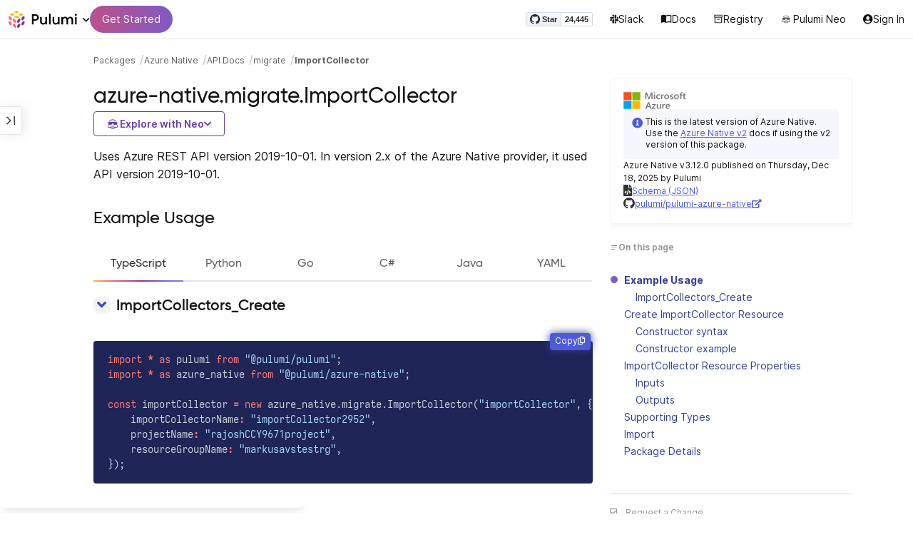

--- FILE ---
content_type: text/html
request_url: https://www.pulumi.com/registry/packages/azure-native/api-docs/migrate/importcollector/
body_size: 15150
content:
<!doctype html><html lang=en-US prefix="og: http://ogp.me/ns#"><head><meta charset=UTF-8><meta http-equiv=X-UA-Compatible content="IE=edge,chrome=1"><meta name=viewport content="width=device-width,initial-scale=1,maximum-scale=1"><script>var segmentWriteKey="UK90Ofwacetj5VCPJ7cUgkbNcKLSHO3u",snippetName="C8Y429BDEy/06ujkUhzfL.min.js";window.growthbook_sdk_key="sdk-psPofGr6jFV2ja9O",window.growthbook_decrypt_key="9NsAVMNWaDS+Oky3rhLQ+A==",window.growthbook_dev_mode=!1</script><script src=https://code.jquery.com/jquery-3.6.0.min.js integrity="sha256-/xUj+3OJU5yExlq6GSYGSHk7tPXikynS7ogEvDej/m4=" crossorigin=anonymous referrerpolicy=no-referrer></script><script src=/registry/js/bundle-registry.014d5c8e08c5a3d8b994ce003b5ffa172faf8cfb97956512611ded7a9dbbd5c4.js defer></script><link rel=stylesheet href=/registry/css/bundle-registry.1ff5162f53ff1f5bd62b12caa4b0e564c207568d827f700626156233c5ad8a1d.css></link>
<meta name=google-site-verification content="N-ezSTIu4P3bSc4TqidV4wWCkMzFiMN269ZgDYArGkk"><meta property="og:image" content="https://www.pulumi.com/logos/brand/og-default.png"><meta property="og:type" content="article"><meta property="og:url" content="https://www.pulumi.com/registry/packages/azure-native/api-docs/migrate/importcollector/"><meta property="og:site_name" content="pulumi"><meta name=twitter:image content="https://www.pulumi.com/logos/brand/twitter-summary.png"><meta name=twitter:card content="summary"><meta name=twitter:site content="@PulumiCorp"><meta property="og:title" content="ImportCollector"><meta name=description content="Documentation for the azure-native.migrate.ImportCollector resource with examples, input properties, output properties, lookup functions, and supporting types."><meta property="og:description" content="Documentation for the azure-native.migrate.ImportCollector resource with examples, input properties, output properties, lookup functions, and supporting types."><title>azure-native.migrate.ImportCollector | Pulumi Registry</title>
<link rel=icon type=image/x-icon href=/images/favicon.ico><link rel=canonical href=https://www.pulumi.com/registry/packages/azure-native/api-docs/migrate/importcollector/><link rel=alternate type=application/rss+xml href=https://www.pulumi.com/blog/rss.xml title="Pulumi Blog"><script src=https://js.sentry-cdn.com/02614bf2f18e4615a73218b810563ced.min.js crossorigin=anonymous></script><script>Sentry.onLoad(function(){Sentry.init({environment:"production",release:"push-19f878af",beforeSend(e){const t=e.request.headers["User-Agent"];return t&&t.match(/Linespider|Yeti/)?null:e}})})</script><script async defer src=https://buttons.github.io/buttons.js></script><script>userAgentBlacklist=["Mozilla/5.0 (compatible; SiteAuditBot/0.97; +http://www.semrush.com/bot.html)","Mozilla/5.0 (X11; Linux x86_64) AppleWebKit/537.36 (KHTML, like Gecko) Chrome/115.0.0.0 Safari/537.36"],!function(){var n,s,t="analytics",e=window[t]=window[t]||[];if(!e.initialize)if(e.invoked)window.console&&console.error&&console.error("Segment snippet included twice.");else if(userAgentBlacklist.includes(navigator.userAgent))console.log("Segment snippet not loaded for user agent: "+navigator.userAgent);else{e.invoked=!0,e.methods=["trackSubmit","trackClick","trackLink","trackForm","pageview","identify","reset","group","track","ready","alias","debug","page","screen","once","off","on","addSourceMiddleware","addIntegrationMiddleware","setAnonymousId","addDestinationMiddleware","register"],e.factory=function(n){return function(){if(window[t].initialized)return window[t][n].apply(window[t],arguments);var o,s=Array.prototype.slice.call(arguments);return["track","screen","alias","group","page","identify"].indexOf(n)>-1&&(o=document.querySelector("link[rel='canonical']"),s.push({__t:"bpc",c:o&&o.getAttribute("href")||void 0,p:location.pathname,u:location.href,s:location.search,t:document.title,r:document.referrer})),s.unshift(n),e.push(s),e}};for(n=0;n<e.methods.length;n++)s=e.methods[n],e[s]=e.factory(s);e.load=function(n,s){var i,o=document.createElement("script");o.type="text/javascript",o.async=!0,o.setAttribute("data-global-segment-analytics-key",t),o.src="https://evs.analytics.pulumi.com/"+snippetName,i=document.getElementsByTagName("script")[0],i.parentNode.insertBefore(o,i),e._loadOptions=s},e._writeKey=segmentWriteKey,e._cdn="https://evs.analytics.pulumi.com",e.SNIPPET_VERSION="5.2.0",e.load(segmentWriteKey),e.page()}}()</script><script>window.consentManagerConfig=function(e){var t=e.React,c=e.inEU,n=t.createElement("span",null,"We use cookies (and other similar technologies) to collect data to improve your experience on our site. By using our website, you՚re agreeing to the collection of data as described in our"," ",t.createElement("a",{href:"/privacy/",target:"_blank"},"Privacy Policy"),"."),s=t.createElement("div",{class:"manage-cookies-btn"},"Manage cookies"),o="Website Data Collection Preferences",i="We use data collected by cookies and JavaScript libraries to improve your browsing experience, analyze site traffic, deliver personalized advertisements, and increase the overall performance of our site.",a="Are you sure you want to cancel?",r="Your preferences have not been saved. By continuing to use our website, you are agreeing to our Website Data Collection Policy.";return{container:"#segment-consent-manager",writeKey:segmentWriteKey,bannerContent:n,bannerSubContent:s,preferencesDialogTitle:o,preferencesDialogContent:i,cancelDialogTitle:a,cancelDialogContent:r,shouldRequireConsent:e.inEU,closeBehavior:e.inEU()?"dismiss":"accept",bannerTextColor:"black",cdnHost:"evs.analytics.pulumi.com",shouldReload:!1}}</script><script src=/js/consent-manager.js defer></script><script src=https://tag.clearbitscripts.com/v1/pk_54e7d7c428c6d5e79098374d93a7b333/tags.js referrerpolicy=strict-origin-when-cross-origin></script><meta name=facebook-domain-verification content="phlf6qes2bxa9ufzk8zt2es0qivg8j"><script>(function(){if(typeof window=="undefined")return;if(typeof window.signals!="undefined")return;var e=document.createElement("script");e.src="https://cdn.cr-relay.com/v1/site/a725b5ba-75f1-44dc-b250-11023fc10b9d/signals.js",e.async=!0,window.signals=Object.assign([],["page","identify","form"].reduce(function(e,t){return e[t]=function(){return signals.push([t,arguments]),signals},e},{})),document.head.appendChild(e)})()</script><script>!function(){var t,n,e=window.reb2b=window.reb2b||[];if(e.invoked)return;e.invoked=!0,e.methods=["identify","collect"],e.factory=function(t){return function(){var n=Array.prototype.slice.call(arguments);return n.unshift(t),e.push(n),e}};for(t=0;t<e.methods.length;t++)n=e.methods[t],e[n]=e.factory(n);e.load=function(e){var n,t=document.createElement("script");t.type="text/javascript",t.async=!0,t.src="https://s3-us-west-2.amazonaws.com/b2bjsstore/b/"+e+"/reb2b.js.gz",n=document.getElementsByTagName("script")[0],n.parentNode.insertBefore(t,n)},e.SNIPPET_VERSION="1.0.1",e.load("Y4O7Z0HKLKNX")}()</script><script async defer src=//cdnjs.cloudflare.com/ajax/libs/anchor-js/4.1.0/anchor.min.js></script><script>window.addEventListener("load",function(){anchors&&anchors.add("h1:not(.no-anchor), h2:not(.no-anchor), h3:not(.no-anchor), h4:not(.no-anchor), h5:not(.no-anchor), h6:not(.no-anchor)")})</script></head><body class=section-registry><pulumi-root></pulumi-root><nav class="top-nav-bar docs actually-docs transition-all border-b border-gray-300"><div class=top-nav-container><div class=logo-get-started><div data-track=header-pulumi-logo class="logo-nav-button logo-parent" aria-haspopup=true aria-controls=logo-nav-menu><div class=logo><img src=/images/logo/logo-on-white.svg alt="Pulumi logo">
<i class="fa fa-chevron-down"></i></div><ul id=logo-nav-menu role=menu class="logo-nav-menu hidden"><li role=none><a role=menuitem href=/>Pulumi home</a></li><li role=none><a role=menuitem href=/pricing/>Pricing</a></li><li role=none><a role=menuitem href=/blog/>Blog</a></li><li role=none><a role=menuitem href=/resources/>Events & workshops</a></li></ul></div><div class=get-started><a class=get-started-header-button data-track=get-started-practitioner-nav href=/docs/get-started/>Get Started</a></div></div><div class=nav-items><ul><li class=github-widget><a data-track=header-github-pulumi class=github-button href=https://github.com/pulumi/pulumi data-size=small data-show-count=true aria-label="Star pulumi/pulumi on GitHub">Star</a></li><li class=slack><a data-track=header-slack href=https://slack.pulumi.com/><i class="fab fa-slack"></i>
Slack</a></li><li class=docs><a data-track=header-docs href=/docs/><div class="icon icon-16-16 book-outline"></div>Docs</a></li><li class=registry><a data-track=header-registry href=/registry/><div class="icon icon-14-14 packages-outline"></div>Registry</a></li><li class=ai><a data-track=header-ai href=/neo><img src=/icons/pdi-neo.svg class="inline mr-0.5" style=width:16px;height:16px>
Pulumi Neo</a></li><li><a data-track=header-console href=https://app.pulumi.com/ target=_blank><i class="fa fa-refular fa-user-circle"></i>
<pulumi-user-toggle><span slot=signed-in>Pulumi Cloud</span>
<span slot=signed-out>Sign In</span></pulumi-user-toggle></a></li></ul></div></div></nav><main><div class=docs-list-main><div class=docs-main-nav-toggle-wrapper><div class=docs-main-nav-wrapper><div id=docs-main-nav class=docs-main-nav><nav class=main-nav><div class=docs-search><div id=search data-app-id=P6KICOKU8E data-search-key=9ac9f1177f81bc8cb5f6cf30485e62db data-facets=Docs,Registry data-index=production></div></div><div class=all-packages-icon-link><a class=all-packages href=/registry><div class="icon icon-14-14 arrow-back-gray-14-14"></div>All packages</a></div><ul><li class=sidenav-topic><a href=/registry/packages/azure-native/>Overview</a></li><li class=sidenav-topic><a href=/registry/packages/azure-native/installation-configuration/>Install & config</a></li><li class=sidenav-topic><a href=/registry/packages/azure-native/how-to-guides/>How-to guides
<span class=count-badge>68</span></a></li><li class=sidenav-topic><a href=/registry/packages/azure-native/version-guide/>Version guide</a></li><li class=sidenav-topic><a href=/registry/packages/azure-native/from-classic/>Migrate from classic</a></li><li class=sidenav-topic><a href=/registry/packages/azure-native/from-v1-to-v2/>Upgrade to v2</a></li><li class=sidenav-topic><a href=/registry/packages/azure-native/from-v2-to-v3/>Upgrade to v3</a></li><li class=sidenav-topic><a href=/registry/packages/azure-native/api-docs/>API Docs</a></li><pulumi-api-doc-filterable-nav base-directory=/registry/packages/azure-native/api-docs/ package-name=azure-native></pulumi-api-doc-filterable-nav></ul></nav></div></div><div class=docs-nav-toggle><div class="docs-nav-toggle-icon icon icon-24-24"></div></div></div><div class=docs-main-content-wrapper><div class=docs-main-content><ol class=docs-breadcrumb><li><a data-track=breadcrumb href=/registry/>Packages</a></li><li><a data-track=breadcrumb href=/registry/packages/azure-native/>Azure Native</a></li><li><a data-track=breadcrumb href=/registry/packages/azure-native/api-docs/>API Docs</a></li><li><a data-track=breadcrumb href=/registry/packages/azure-native/api-docs/migrate/>migrate</a></li><li class=active><a data-track=breadcrumb href=/registry/packages/azure-native/api-docs/migrate/importcollector/>ImportCollector</a></li></ol><div id=accordion-package-card class=accordion><div><input type=checkbox id=accordion-checkbox-package-card>
<label for=accordion-checkbox-package-card class=show><div class=package-card-top-of-page><div class=img-name-version><div><img onerror='this.classList.add("hidden"),this.parentElement.querySelector(".pkg-fallback-icon").classList.remove("hidden")' class=h-6 src=/logos/pkg/azure-native.svg alt="azure-native logo">
<i class="fa fa-archive pkg-fallback-icon text-gray-500 hidden" style=font-size:1.5rem></i></div><p>Azure Native v3.12.0, Dec 18 25</p></div><div class="icon icon-16-16 keyboard-arrow-down-gray"></div></div></label><label for=accordion-checkbox-package-card class=hide><div class=package-card-top-of-page><div class=img-name-version><div><img onerror='this.classList.add("hidden"),this.parentElement.querySelector(".pkg-fallback-icon").classList.remove("hidden")' class=h-6 src=/logos/pkg/azure-native.svg alt="azure-native logo">
<i class="fa fa-archive pkg-fallback-icon text-gray-500 hidden" style=font-size:1.5rem></i></div><p>Azure Native v3.12.0, Dec 18 25</p></div><div class="icon icon-16-16 keyboard-arrow-up-gray"></div></div></label><div class="accordion-content flex"><div class=content><div class=package-card><div class="text-xs mt-4 note note-info"><i class="fas fa-info-circle text-blue-600 mr-1 my-1"></i>
<span>This is the latest version of Azure Native. Use the <a class="text-blue-600 underline" href=/registry/packages/azure-native-v2/>Azure Native v2</a> docs if using the v2 version of this package.</span></div><div class=version-info>Azure Native v3.12.0 published on Thursday, Dec 18, 2025 by Pulumi</div><div class=package-link><i class="fas fa-file-code"></i>
<a href=/registry/packages/azure-native/schema.json target=_blank rel="noopener noreferrer"><span>Schema (JSON)</span></a></div><div class=package-link><i class="fab fa-github"></i>
<a href=https://github.com/pulumi/pulumi-azure-native target=_blank rel="noopener noreferrer"><span>pulumi/pulumi-azure-native</span>
<i class="fas fa-external-link-alt"></i></a></div></div></div></div></div></div><div class=title-ai-menu-container><h1 class=break-words>azure-native.migrate.ImportCollector</h1><div class=pulumi-ai-menu data-component=pulumi-ai-menu><button type=button class=pulumi-ai-menu__trigger data-role=trigger aria-haspopup=true aria-expanded=false>
<svg class="pulumi-ai-menu__neo-icon" viewBox="0 0 24 24" aria-hidden="true" focusable="false"><path fill-rule="evenodd" clip-rule="evenodd" d="M19.4776 13.2633C19.6124 13.4278 19.8064 13.7575 19.9855 14.1021 20.1653 14.4484 20.3363 14.8226 20.4224 15.0808 20.7162 15.962 20.5079 16.8899 19.8672 17.5336 19.1818 18.222 18.135 18.3854 16.921 18.0343 16.8681 18.019 16.8377 18.0128 16.8141 18.0127 16.795 18.0127 16.7744 18.0169 16.7431 18.0343 16.7086 18.0535 16.6634 18.0876 16.5971 18.1463 16.5313 18.2046 16.449 18.2836 16.3401 18.3889 15.5577 19.146 14.8264 19.5702 13.8411 19.8374 13.4755 19.9364 12.8186 19.9902 12.1633 19.9988 11.5073 20.0073 10.8334 19.971 10.4332 19.8826 9.27584 19.6268 8.54122 19.2471 7.75731 18.4958L7.28442 18.0425 6.72004 18.1504C5.63512 18.356 4.79185 18.1602 4.16442 17.5275 3.71627 17.0753 3.49023 16.5762 3.50032 15.9834 3.51036 15.3969 3.75084 14.7297 4.20657 13.9366 4.32307 13.7339 4.43215 13.546 4.51394 13.4072 4.55471 13.338 4.58966 13.2808 4.61468 13.2396 4.62711 13.2192 4.63754 13.2018 4.64552 13.1893 4.64765 13.1859 4.64877 13.1821 4.65066 13.179l.90774.6805C5.54315 13.8906 5.52311 13.9319 5.49774 13.9788 5.44578 14.0747 5.3744 14.2007 5.29625 14.3334 5.12707 14.6207 4.9718 14.9466 4.86038 15.2371 4.74734 15.5318 4.68486 15.7762 4.68562 15.9083 4.68671 16.0702 4.73944 16.2535 4.83057 16.4213 4.92155 16.5889 5.04672 16.734 5.18317 16.8253 5.39669 16.9679 5.5973 17.0384 5.86988 17.0402 6.14937 17.0419 6.50874 16.9723 7.03873 16.8243 8.84738 16.3193 10.1835 16.1377 12.0893 16.1386 13.8354 16.1394 15.0853 16.3065 16.9539 16.7883 17.9664 17.0494 18.4156 17.056 18.7745 16.8706 18.9293 16.7905 19.036 16.7053 19.1178 16.5951 19.2005 16.4834 19.2633 16.3388 19.3183 16.1314 19.416 15.7629 19.2979 15.332 18.7899 14.4373 18.6811 14.2456 18.5852 14.067 18.5185 13.9335 18.5066 13.9098 18.4967 13.8868 18.4866 13.8657l.9191-.6898L19.4776 13.2633zm-5.8493 4.1439C12.2378 17.273 10.3719 17.3491 9.04232 17.5932L8.62597 17.6693 8.77503 17.8019C9.16777 18.1534 9.92924 18.5171 10.6326 18.6819 10.9839 18.7642 11.5486 18.8033 12.1119 18.7981 12.676 18.7928 13.2232 18.743 13.5409 18.6552 13.9616 18.5388 14.4777 18.2909 14.8588 18.0528 15.0494 17.9336 15.2002 17.8207 15.2875 17.732 15.3139 17.7051 15.3301 17.6822 15.3409 17.6662 15.3363 17.6646 15.331 17.6629 15.3255 17.6611 15.295 17.6513 15.254 17.6408 15.2042 17.6292 15.1044 17.606 14.9712 17.5798 14.8125 17.5542 14.4952 17.5029 14.0787 17.4507 13.6283 17.4072z" fill="currentcolor"/><path d="M10.7714 13.3003C10.8991 13.206 11.0498 13.1733 11.1919 13.2499 11.3872 13.3555 11.4428 13.5847 11.418 13.803 11.3927 14.0265 11.2828 14.2741 11.0994 14.4722 10.9851 14.5955 10.8742 14.6864 10.756 14.7107 10.6234 14.7378 10.514 14.6772 10.4209 14.5832 10.3253 14.4867 10.2796 14.3692 10.2872 14.2255 10.2945 14.0896 10.3488 13.9321 10.4384 13.7454 10.5336 13.547 10.6473 13.3922 10.7714 13.3003z" fill="currentcolor"/><path d="M12.7565 13.3178C12.8483 13.2309 12.9876 13.1627 13.1256 13.2067 13.1618 13.2183 13.1963 13.2421 13.2243 13.2643 13.2542 13.2882 13.2856 13.3187 13.3168 13.3517 13.3793 13.4177 13.446 13.5013 13.5018 13.5881 13.6271 13.7831 13.699 13.9981 13.7105 14.1844 13.7215 14.3631 13.6764 14.5544 13.5183 14.6398 13.4779 14.6616 13.4388 14.6827 13.4052 14.6963 13.368 14.7113 13.3247 14.7225 13.2757 14.7138 13.2304 14.7057 13.1914 14.6828 13.1574 14.6593 13.1231 14.6356 13.0814 14.6019 13.032 14.5627 12.9128 14.468 12.8035 14.3154 12.7246 14.1597 12.6462 14.0047 12.5889 13.8299 12.5889 13.6848 12.589 13.5413 12.6624 13.4071 12.7565 13.3178z" fill="currentcolor"/><path d="M12.9354 8.34529C15.4777 8.3468 17.7693 8.42956 18.7179 8.59612 19.0001 8.64569 19.2237 8.7306 19.3882 8.86649 19.5553 9.0047 19.6518 9.18893 19.6945 9.41853 19.7108 9.50643 19.7153 9.69141 19.711 9.90786 19.7066 10.1291 19.6927 10.3961 19.6719 10.6552 19.6284 11.1984 19.5674 11.5891 19.455 11.9053 19.3412 12.2252 19.1771 12.4648 18.9359 12.7082 18.4533 13.1949 17.6901 13.4883 16.887 13.5758 16.0828 13.6633 15.221 13.5466 14.5319 13.1944 13.994 12.9194 13.6585 12.5752 13.1286 11.7799 12.844 11.3526 12.6637 11.1163 12.4985 10.9832c-.1553-.125-.3011-.162100000000001-.5366-.1656C11.7278 10.8143 11.5885 10.8439 11.4643 10.9338 11.3331 11.0289 11.2066 11.2001 11.0223 11.5136c-.6197 1.0537-1.51731 1.7991-2.43848 1.9995C8.08142 13.6222 7.44401 13.6576 7.00891 13.5984 6.07056 13.4706 5.34537 13.0951 4.8501 12.4666 4.48369 12.0014 4.38958 11.5471 4.35151 10.2779 4.33494 9.7251 4.32677 9.43096 4.34432 9.25405 4.35339 9.16291 4.36985 9.09395 4.39983 9.03302 4.42917 8.97352 4.46892 8.92769 4.5088 8.88191 4.54853 8.83629 4.58897 8.79382 4.64038 8.75855 4.6931 8.72252 4.75302 8.69679 4.82851 8.67733 4.97337 8.64006 5.19725 8.61959 5.5841 8.5879 7.57768 8.42459 10.3891 8.34378 12.9354 8.34529z" fill="currentcolor"/><path d="M6.0724 6.96056c2.53379-3.58773 8.1219-3.98505 11.2423-.80596C17.6483 6.49456 17.997 6.94229 18.2409 7.31522 18.3625 7.50115 18.4611 7.67233 18.5185 7.80455 18.5418 7.8584 18.5575 7.91162 18.5668 7.95875 18.0636 7.85223 17.5492 7.7632 17.0279 7.69044L17.0238 7.68325C16.656 7.14537 15.9305 6.46038 15.3358 6.09086 13.3041 4.82861 10.2662 4.93255 8.32271 6.33142 8.09824 6.49305 7.78331 6.77966 7.49825 7.07056c-.27636.28203-.51364.55831-.61475.72166C6.37979 7.85924 5.92247 7.93033 5.52242 7.99988 5.52157 7.98464 5.52178 7.97044 5.52344 7.95875 5.52768 7.92902 5.53721 7.8958 5.54914 7.86315 5.57352 7.79653 5.61432 7.71169 5.66428 7.61746 5.76481 7.4279 5.91145 7.1885 6.0724 6.96056z" fill="currentcolor"/></svg>
<span class=pulumi-ai-menu__trigger-text>Explore with Neo</span>
<i class="pulumi-ai-menu__chevron fa fa-chevron-down" aria-hidden=true></i></button><div class=pulumi-ai-menu__dropdown role=menu data-role=dropdown hidden><a class=pulumi-ai-menu__item href="https://app.pulumi.com/neo?prompt=Explain+the+resource+azure-native.migrate.ImportCollector.+Provide+a+detailed+overview+of+its+purpose%2C+architecture%2C+and+typical+responsibilities.&prefer_signup=true" target=_blank rel=noopener role=menuitem><span class="pulumi-ai-menu__item-icon pulumi-ai-menu__item-icon--document" aria-hidden=true><i class="pulumi-ai-menu__item-icon-symbol fa fa-file-alt" aria-hidden=true></i>
</span><span class=pulumi-ai-menu__item-copy><span class=pulumi-ai-menu__item-title>Explain this resource</span>
<span class=pulumi-ai-menu__item-description>Get a detailed overview of this resource</span>
</span></a><a class=pulumi-ai-menu__item href="https://app.pulumi.com/neo?prompt=List+the+top+five+real-world+scenarios+where+azure-native.migrate.ImportCollector+delivers+the+most+value.+Describe+why+it+is+useful+for+each.&prefer_signup=true" target=_blank rel=noopener role=menuitem><span class="pulumi-ai-menu__item-icon pulumi-ai-menu__item-icon--list" aria-hidden=true><i class="pulumi-ai-menu__item-icon-symbol fa fa-list-ul" aria-hidden=true></i>
</span><span class=pulumi-ai-menu__item-copy><span class=pulumi-ai-menu__item-title>Show real-world scenarios</span>
<span class=pulumi-ai-menu__item-description>List the top 5 use cases for this resource</span>
</span></a><a class=pulumi-ai-menu__item href="https://app.pulumi.com/neo?prompt=Generate+a+Pulumi+program+that+provisions+azure-native.migrate.ImportCollector.+Include+any+required+configuration+and+showcase+best+practices.&prefer_signup=true" target=_blank rel=noopener role=menuitem><span class="pulumi-ai-menu__item-icon pulumi-ai-menu__item-icon--sparkle" aria-hidden=true><i class="pulumi-ai-menu__item-icon-symbol fa fa-code" aria-hidden=true></i>
</span><span class=pulumi-ai-menu__item-copy><span class=pulumi-ai-menu__item-title>Provision a new instance</span>
<span class=pulumi-ai-menu__item-description>Build a program using azure-native.migrate.ImportCollector</span></span></a></div></div></div><div class="docs-table-of-contents docs-toc-mobile"><div class=table-of-contents><div class=package-card><div><img onerror='this.classList.add("hidden"),this.parentElement.querySelector(".pkg-fallback-icon").classList.remove("hidden")' class=h-6 src=/logos/pkg/azure-native.svg alt="azure-native logo">
<i class="fa fa-archive pkg-fallback-icon text-gray-500 hidden" style=font-size:1.5rem></i></div><div class="text-xs mt-4 note note-info"><i class="fas fa-info-circle text-blue-600 mr-1 my-1"></i>
<span>This is the latest version of Azure Native. Use the <a class="text-blue-600 underline" href=/registry/packages/azure-native-v2/>Azure Native v2</a> docs if using the v2 version of this package.</span></div><div class=version-info>Azure Native v3.12.0 published on Thursday, Dec 18, 2025 by Pulumi</div><div class=package-link><i class="fas fa-file-code"></i>
<a href=/registry/packages/azure-native/schema.json target=_blank rel="noopener noreferrer"><span>Schema (JSON)</span></a></div><div class=package-link><i class="fab fa-github"></i>
<a href=https://github.com/pulumi/pulumi-azure-native target=_blank rel="noopener noreferrer"><span>pulumi/pulumi-azure-native</span>
<i class="fas fa-external-link-alt"></i></a></div></div><div id=accordion-table-of-contents class=accordion><div><input type=checkbox id=accordion-checkbox-table-of-contents>
<label for=accordion-checkbox-table-of-contents class=show><div class=heading><div class=icon-heading-wrapper><div class="icon icon-12-12 icon-on-this-page"></div><h2 class=no-anchor>On this page</h2></div><div class="icon icon-18-18 expand-more-18-18"></div></div></label><label for=accordion-checkbox-table-of-contents class=hide><div class=heading><div class=icon-heading-wrapper><div class="icon icon-12-12 icon-on-this-page"></div><h2 class=no-anchor>On this page</h2></div><div class="icon icon-18-18 expand-more-18-18"></div></div></label><div class="accordion-content flex"><div class=content><ul class=table-of-contents-list></ul><div class=mt-6><pulumi-resource-links package-name=azure-native module-name=migrate resource-name=ImportCollector></pulumi-resource-links></div></div></div></div></div></div><ul class="p-0 list-none table-of-contents-feedback"><li><a data-track=request-change class="text-gray-600 hover:text-gray-700 text-xs" href="https://github.com/pulumi/registry/issues/new?body=File: [themes%2fdefault%2fcontent/%2fregistry%2fpackages%2fazure-native%2fapi-docs%2fmigrate%2fimportcollector](https%3a%2f%2fwww.pulumi.com%2fregistry%2fpackages%2fazure-native%2fapi-docs%2fmigrate%2fimportcollector%2f)" target=_blank><i class="far fa-check-square mr-2" style=width:14px></i>Request a Change</a></li></ul><pulumi-top-button></pulumi-top-button></div><section class=docs-content><p>Uses Azure REST API version 2019-10-01. In version 2.x of the Azure Native provider, it used API version 2019-10-01.</p><div><pulumi-examples><h2 id=example-usage>Example Usage</h2><div><pulumi-chooser type=language options=csharp,go,typescript,python,yaml,java></pulumi-chooser></div><h3 id=importcollectors_create>ImportCollectors_Create</h3><div><pulumi-choosable type=language values=csharp><div class=highlight><pre tabindex=0 class=chroma><code class=language-csharp data-lang=csharp><span class=line><span class=cl><span class=k>using</span> <span class=nn>System.Collections.Generic</span><span class=p>;</span>
</span></span><span class=line><span class=cl><span class=k>using</span> <span class=nn>System.Linq</span><span class=p>;</span>
</span></span><span class=line><span class=cl><span class=k>using</span> <span class=nn>Pulumi</span><span class=p>;</span>
</span></span><span class=line><span class=cl><span class=k>using</span> <span class=nn>AzureNative</span> <span class=p>=</span> <span class=n>Pulumi</span><span class=p>.</span><span class=n>AzureNative</span><span class=p>;</span>
</span></span><span class=line><span class=cl>
</span></span><span class=line><span class=cl><span class=k>return</span> <span class=k>await</span> <span class=n>Deployment</span><span class=p>.</span><span class=n>RunAsync</span><span class=p>(()</span> <span class=p>=&gt;</span> 
</span></span><span class=line><span class=cl><span class=p>{</span>
</span></span><span class=line><span class=cl>    <span class=kt>var</span> <span class=n>importCollector</span> <span class=p>=</span> <span class=k>new</span> <span class=n>AzureNative</span><span class=p>.</span><span class=n>Migrate</span><span class=p>.</span><span class=n>ImportCollector</span><span class=p>(</span><span class=s>&#34;importCollector&#34;</span><span class=p>,</span> <span class=k>new</span><span class=p>()</span>
</span></span><span class=line><span class=cl>    <span class=p>{</span>
</span></span><span class=line><span class=cl>        <span class=n>ImportCollectorName</span> <span class=p>=</span> <span class=s>&#34;importCollector2952&#34;</span><span class=p>,</span>
</span></span><span class=line><span class=cl>        <span class=n>ProjectName</span> <span class=p>=</span> <span class=s>&#34;rajoshCCY9671project&#34;</span><span class=p>,</span>
</span></span><span class=line><span class=cl>        <span class=n>ResourceGroupName</span> <span class=p>=</span> <span class=s>&#34;markusavstestrg&#34;</span><span class=p>,</span>
</span></span><span class=line><span class=cl>    <span class=p>});</span>
</span></span><span class=line><span class=cl>
</span></span><span class=line><span class=cl><span class=p>});</span>
</span></span></code></pre></div></pulumi-choosable></div><div><pulumi-choosable type=language values=go><div class=highlight><pre tabindex=0 class=chroma><code class=language-go data-lang=go><span class=line><span class=cl><span class=kn>package</span> <span class=nx>main</span>
</span></span><span class=line><span class=cl>
</span></span><span class=line><span class=cl><span class=kn>import</span> <span class=p>(</span>
</span></span><span class=line><span class=cl>	<span class=nx>migrate</span> <span class=s>&#34;github.com/pulumi/pulumi-azure-native-sdk/migrate/v3&#34;</span>
</span></span><span class=line><span class=cl>	<span class=s>&#34;github.com/pulumi/pulumi/sdk/v3/go/pulumi&#34;</span>
</span></span><span class=line><span class=cl><span class=p>)</span>
</span></span><span class=line><span class=cl>
</span></span><span class=line><span class=cl><span class=kd>func</span> <span class=nf>main</span><span class=p>()</span> <span class=p>{</span>
</span></span><span class=line><span class=cl>	<span class=nx>pulumi</span><span class=p>.</span><span class=nf>Run</span><span class=p>(</span><span class=kd>func</span><span class=p>(</span><span class=nx>ctx</span> <span class=o>*</span><span class=nx>pulumi</span><span class=p>.</span><span class=nx>Context</span><span class=p>)</span> <span class=kt>error</span> <span class=p>{</span>
</span></span><span class=line><span class=cl>		<span class=nx>_</span><span class=p>,</span> <span class=nx>err</span> <span class=o>:=</span> <span class=nx>migrate</span><span class=p>.</span><span class=nf>NewImportCollector</span><span class=p>(</span><span class=nx>ctx</span><span class=p>,</span> <span class=s>&#34;importCollector&#34;</span><span class=p>,</span> <span class=o>&amp;</span><span class=nx>migrate</span><span class=p>.</span><span class=nx>ImportCollectorArgs</span><span class=p>{</span>
</span></span><span class=line><span class=cl>			<span class=nx>ImportCollectorName</span><span class=p>:</span> <span class=nx>pulumi</span><span class=p>.</span><span class=nf>String</span><span class=p>(</span><span class=s>&#34;importCollector2952&#34;</span><span class=p>),</span>
</span></span><span class=line><span class=cl>			<span class=nx>ProjectName</span><span class=p>:</span>         <span class=nx>pulumi</span><span class=p>.</span><span class=nf>String</span><span class=p>(</span><span class=s>&#34;rajoshCCY9671project&#34;</span><span class=p>),</span>
</span></span><span class=line><span class=cl>			<span class=nx>ResourceGroupName</span><span class=p>:</span>   <span class=nx>pulumi</span><span class=p>.</span><span class=nf>String</span><span class=p>(</span><span class=s>&#34;markusavstestrg&#34;</span><span class=p>),</span>
</span></span><span class=line><span class=cl>		<span class=p>})</span>
</span></span><span class=line><span class=cl>		<span class=k>if</span> <span class=nx>err</span> <span class=o>!=</span> <span class=kc>nil</span> <span class=p>{</span>
</span></span><span class=line><span class=cl>			<span class=k>return</span> <span class=nx>err</span>
</span></span><span class=line><span class=cl>		<span class=p>}</span>
</span></span><span class=line><span class=cl>		<span class=k>return</span> <span class=kc>nil</span>
</span></span><span class=line><span class=cl>	<span class=p>})</span>
</span></span><span class=line><span class=cl><span class=p>}</span>
</span></span></code></pre></div></pulumi-choosable></div><div><pulumi-choosable type=language values=java><div class=highlight><pre tabindex=0 class=chroma><code class=language-java data-lang=java><span class=line><span class=cl><span class=kn>package</span><span class=w> </span><span class=nn>generated_program</span><span class=p>;</span><span class=w>
</span></span></span><span class=line><span class=cl><span class=w>
</span></span></span><span class=line><span class=cl><span class=w></span><span class=kn>import</span><span class=w> </span><span class=nn>com.pulumi.Context</span><span class=p>;</span><span class=w>
</span></span></span><span class=line><span class=cl><span class=w></span><span class=kn>import</span><span class=w> </span><span class=nn>com.pulumi.Pulumi</span><span class=p>;</span><span class=w>
</span></span></span><span class=line><span class=cl><span class=w></span><span class=kn>import</span><span class=w> </span><span class=nn>com.pulumi.core.Output</span><span class=p>;</span><span class=w>
</span></span></span><span class=line><span class=cl><span class=w></span><span class=kn>import</span><span class=w> </span><span class=nn>com.pulumi.azurenative.migrate.ImportCollector</span><span class=p>;</span><span class=w>
</span></span></span><span class=line><span class=cl><span class=w></span><span class=kn>import</span><span class=w> </span><span class=nn>com.pulumi.azurenative.migrate.ImportCollectorArgs</span><span class=p>;</span><span class=w>
</span></span></span><span class=line><span class=cl><span class=w></span><span class=kn>import</span><span class=w> </span><span class=nn>java.util.List</span><span class=p>;</span><span class=w>
</span></span></span><span class=line><span class=cl><span class=w></span><span class=kn>import</span><span class=w> </span><span class=nn>java.util.ArrayList</span><span class=p>;</span><span class=w>
</span></span></span><span class=line><span class=cl><span class=w></span><span class=kn>import</span><span class=w> </span><span class=nn>java.util.Map</span><span class=p>;</span><span class=w>
</span></span></span><span class=line><span class=cl><span class=w></span><span class=kn>import</span><span class=w> </span><span class=nn>java.io.File</span><span class=p>;</span><span class=w>
</span></span></span><span class=line><span class=cl><span class=w></span><span class=kn>import</span><span class=w> </span><span class=nn>java.nio.file.Files</span><span class=p>;</span><span class=w>
</span></span></span><span class=line><span class=cl><span class=w></span><span class=kn>import</span><span class=w> </span><span class=nn>java.nio.file.Paths</span><span class=p>;</span><span class=w>
</span></span></span><span class=line><span class=cl><span class=w>
</span></span></span><span class=line><span class=cl><span class=w></span><span class=kd>public</span><span class=w> </span><span class=kd>class</span> <span class=nc>App</span><span class=w> </span><span class=p>{</span><span class=w>
</span></span></span><span class=line><span class=cl><span class=w>    </span><span class=kd>public</span><span class=w> </span><span class=kd>static</span><span class=w> </span><span class=kt>void</span><span class=w> </span><span class=nf>main</span><span class=p>(</span><span class=n>String</span><span class=o>[]</span><span class=w> </span><span class=n>args</span><span class=p>)</span><span class=w> </span><span class=p>{</span><span class=w>
</span></span></span><span class=line><span class=cl><span class=w>        </span><span class=n>Pulumi</span><span class=p>.</span><span class=na>run</span><span class=p>(</span><span class=n>App</span><span class=p>::</span><span class=n>stack</span><span class=p>);</span><span class=w>
</span></span></span><span class=line><span class=cl><span class=w>    </span><span class=p>}</span><span class=w>
</span></span></span><span class=line><span class=cl><span class=w>
</span></span></span><span class=line><span class=cl><span class=w>    </span><span class=kd>public</span><span class=w> </span><span class=kd>static</span><span class=w> </span><span class=kt>void</span><span class=w> </span><span class=nf>stack</span><span class=p>(</span><span class=n>Context</span><span class=w> </span><span class=n>ctx</span><span class=p>)</span><span class=w> </span><span class=p>{</span><span class=w>
</span></span></span><span class=line><span class=cl><span class=w>        </span><span class=kd>var</span><span class=w> </span><span class=n>importCollector</span><span class=w> </span><span class=o>=</span><span class=w> </span><span class=k>new</span><span class=w> </span><span class=n>ImportCollector</span><span class=p>(</span><span class=s>&#34;importCollector&#34;</span><span class=p>,</span><span class=w> </span><span class=n>ImportCollectorArgs</span><span class=p>.</span><span class=na>builder</span><span class=p>()</span><span class=w>
</span></span></span><span class=line><span class=cl><span class=w>            </span><span class=p>.</span><span class=na>importCollectorName</span><span class=p>(</span><span class=s>&#34;importCollector2952&#34;</span><span class=p>)</span><span class=w>
</span></span></span><span class=line><span class=cl><span class=w>            </span><span class=p>.</span><span class=na>projectName</span><span class=p>(</span><span class=s>&#34;rajoshCCY9671project&#34;</span><span class=p>)</span><span class=w>
</span></span></span><span class=line><span class=cl><span class=w>            </span><span class=p>.</span><span class=na>resourceGroupName</span><span class=p>(</span><span class=s>&#34;markusavstestrg&#34;</span><span class=p>)</span><span class=w>
</span></span></span><span class=line><span class=cl><span class=w>            </span><span class=p>.</span><span class=na>build</span><span class=p>());</span><span class=w>
</span></span></span><span class=line><span class=cl><span class=w>
</span></span></span><span class=line><span class=cl><span class=w>    </span><span class=p>}</span><span class=w>
</span></span></span><span class=line><span class=cl><span class=w></span><span class=p>}</span><span class=w>
</span></span></span></code></pre></div></pulumi-choosable></div><div><pulumi-choosable type=language values=typescript><div class=highlight><pre tabindex=0 class=chroma><code class=language-typescript data-lang=typescript><span class=line><span class=cl><span class=kr>import</span> <span class=o>*</span> <span class=kr>as</span> <span class=nx>pulumi</span> <span class=kr>from</span> <span class=s2>&#34;@pulumi/pulumi&#34;</span><span class=p>;</span>
</span></span><span class=line><span class=cl><span class=kr>import</span> <span class=o>*</span> <span class=kr>as</span> <span class=nx>azure_native</span> <span class=kr>from</span> <span class=s2>&#34;@pulumi/azure-native&#34;</span><span class=p>;</span>
</span></span><span class=line><span class=cl>
</span></span><span class=line><span class=cl><span class=kr>const</span> <span class=nx>importCollector</span> <span class=o>=</span> <span class=k>new</span> <span class=nx>azure_native</span><span class=p>.</span><span class=nx>migrate</span><span class=p>.</span><span class=nx>ImportCollector</span><span class=p>(</span><span class=s2>&#34;importCollector&#34;</span><span class=p>,</span> <span class=p>{</span>
</span></span><span class=line><span class=cl>    <span class=nx>importCollectorName</span><span class=o>:</span> <span class=s2>&#34;importCollector2952&#34;</span><span class=p>,</span>
</span></span><span class=line><span class=cl>    <span class=nx>projectName</span><span class=o>:</span> <span class=s2>&#34;rajoshCCY9671project&#34;</span><span class=p>,</span>
</span></span><span class=line><span class=cl>    <span class=nx>resourceGroupName</span><span class=o>:</span> <span class=s2>&#34;markusavstestrg&#34;</span><span class=p>,</span>
</span></span><span class=line><span class=cl><span class=p>});</span>
</span></span></code></pre></div></pulumi-choosable></div><div><pulumi-choosable type=language values=python><div class=highlight><pre tabindex=0 class=chroma><code class=language-python data-lang=python><span class=line><span class=cl><span class=kn>import</span> <span class=nn>pulumi</span>
</span></span><span class=line><span class=cl><span class=kn>import</span> <span class=nn>pulumi_azure_native</span> <span class=k>as</span> <span class=nn>azure_native</span>
</span></span><span class=line><span class=cl>
</span></span><span class=line><span class=cl><span class=n>import_collector</span> <span class=o>=</span> <span class=n>azure_native</span><span class=o>.</span><span class=n>migrate</span><span class=o>.</span><span class=n>ImportCollector</span><span class=p>(</span><span class=s2>&#34;importCollector&#34;</span><span class=p>,</span>
</span></span><span class=line><span class=cl>    <span class=n>import_collector_name</span><span class=o>=</span><span class=s2>&#34;importCollector2952&#34;</span><span class=p>,</span>
</span></span><span class=line><span class=cl>    <span class=n>project_name</span><span class=o>=</span><span class=s2>&#34;rajoshCCY9671project&#34;</span><span class=p>,</span>
</span></span><span class=line><span class=cl>    <span class=n>resource_group_name</span><span class=o>=</span><span class=s2>&#34;markusavstestrg&#34;</span><span class=p>)</span>
</span></span></code></pre></div></pulumi-choosable></div><div><pulumi-choosable type=language values=yaml><div class=highlight><pre tabindex=0 class=chroma><code class=language-yaml data-lang=yaml><span class=line><span class=cl><span class=nt>resources</span><span class=p>:</span><span class=w>
</span></span></span><span class=line><span class=cl><span class=w>  </span><span class=nt>importCollector</span><span class=p>:</span><span class=w>
</span></span></span><span class=line><span class=cl><span class=w>    </span><span class=nt>type</span><span class=p>:</span><span class=w> </span><span class=l>azure-native:migrate:ImportCollector</span><span class=w>
</span></span></span><span class=line><span class=cl><span class=w>    </span><span class=nt>properties</span><span class=p>:</span><span class=w>
</span></span></span><span class=line><span class=cl><span class=w>      </span><span class=nt>importCollectorName</span><span class=p>:</span><span class=w> </span><span class=l>importCollector2952</span><span class=w>
</span></span></span><span class=line><span class=cl><span class=w>      </span><span class=nt>projectName</span><span class=p>:</span><span class=w> </span><span class=l>rajoshCCY9671project</span><span class=w>
</span></span></span><span class=line><span class=cl><span class=w>      </span><span class=nt>resourceGroupName</span><span class=p>:</span><span class=w> </span><span class=l>markusavstestrg</span><span class=w>
</span></span></span></code></pre></div></pulumi-choosable></div><p></pulumi-examples></div></p><h2 id=create>Create ImportCollector Resource</h2><p>Resources are created with functions called constructors. To learn more about declaring and configuring resources, see <a href=/docs/concepts/resources/>Resources</a>.</p><h3 id=constructor-syntax>Constructor syntax</h3><div><pulumi-chooser type=language options=csharp,go,typescript,python,yaml,java></pulumi-chooser></div><div><pulumi-choosable type=language values=javascript,typescript><div class=no-copy><div class=highlight><pre class=chroma><code class=language-typescript data-lang=typescript><span class=k>new </span><span class=nx>ImportCollector</span><span class=p>(</span><span class=nx>name</span><span class=p>:</span> <span class=nx>string</span><span class=p>,</span> <span class=nx>args</span><span class=p>:</span> <span class=nx><a href=#inputs>ImportCollectorArgs</a></span><span class=p>,</span> <span class=nx>opts</span><span class=p>?:</span> <span class=nx><a href=/docs/reference/pkg/nodejs/pulumi/pulumi/#CustomResourceOptions>CustomResourceOptions</a></span><span class=p>);</span></code></pre></div></div></pulumi-choosable></div><div><pulumi-choosable type=language values=python><div class=no-copy><div class=highlight><pre class=chroma><code class=language-python data-lang=python><span class=nd>@overload</span>
<span class=k>def </span><span class=nx>ImportCollector</span><span class=p>(</span><span class=nx>resource_name</span><span class=p>:</span> <span class=nx>str</span><span class=p>,</span>
                    <span class=nx>args</span><span class=p>:</span> <span class=nx><a href=#inputs>ImportCollectorArgs</a></span><span class=p>,</span>
                    <span class=nx>opts</span><span class=p>:</span> <span class=nx><a href=/docs/reference/pkg/python/pulumi/#pulumi.ResourceOptions>Optional[ResourceOptions]</a></span> = None<span class=p>)</span>
<span></span>
<span class=nd>@overload</span>
<span class=k>def </span><span class=nx>ImportCollector</span><span class=p>(</span><span class=nx>resource_name</span><span class=p>:</span> <span class=nx>str</span><span class=p>,</span>
                    <span class=nx>opts</span><span class=p>:</span> <span class=nx><a href=/docs/reference/pkg/python/pulumi/#pulumi.ResourceOptions>Optional[ResourceOptions]</a></span> = None<span class=p>,</span>
                    <span class=nx>project_name</span><span class=p>:</span> <span class=nx>Optional[str]</span> = None<span class=p>,</span>
                    <span class=nx>resource_group_name</span><span class=p>:</span> <span class=nx>Optional[str]</span> = None<span class=p>,</span>
                    <span class=nx>e_tag</span><span class=p>:</span> <span class=nx>Optional[str]</span> = None<span class=p>,</span>
                    <span class=nx>import_collector_name</span><span class=p>:</span> <span class=nx>Optional[str]</span> = None<span class=p>,</span>
                    <span class=nx>properties</span><span class=p>:</span> <span class=nx>Optional[ImportCollectorPropertiesArgs]</span> = None<span class=p>)</span></code></pre></div></div></pulumi-choosable></div><div><pulumi-choosable type=language values=go><div class=no-copy><div class=highlight><pre class=chroma><code class=language-go data-lang=go><span class=k>func </span><span class=nx>NewImportCollector</span><span class=p>(</span><span class=nx>ctx</span><span class=p> *</span><span class=nx><a href="https://pkg.go.dev/github.com/pulumi/pulumi/sdk/v3/go/pulumi?tab=doc#Context">Context</a></span><span class=p>,</span> <span class=nx>name</span><span class=p> </span><span class=nx>string</span><span class=p>,</span> <span class=nx>args</span><span class=p> </span><span class=nx><a href=#inputs>ImportCollectorArgs</a></span><span class=p>,</span> <span class=nx>opts</span><span class=p> ...</span><span class=nx><a href="https://pkg.go.dev/github.com/pulumi/pulumi/sdk/v3/go/pulumi?tab=doc#ResourceOption">ResourceOption</a></span><span class=p>) (*<span class=nx>ImportCollector</span>, error)</span></code></pre></div></div></pulumi-choosable></div><div><pulumi-choosable type=language values=csharp><div class=no-copy><div class=highlight><pre class=chroma><code class=language-csharp data-lang=csharp><span class=k>public </span><span class=nx>ImportCollector</span><span class=p>(</span><span class=nx>string</span><span class=p> </span><span class=nx>name<span class=p>,</span> <span class=nx><a href=#inputs>ImportCollectorArgs</a></span><span class=p> </span><span class=nx>args<span class=p>,</span> <span class=nx><a href=/docs/reference/pkg/dotnet/Pulumi/Pulumi.CustomResourceOptions.html>CustomResourceOptions</a></span><span class=p>? </span><span class=nx>opts = null<span class=p>)</span></code></pre></div></div></pulumi-choosable></div><div><pulumi-choosable type=language values=java><div class=no-copy><div class=highlight><pre class=chroma>
<code class=language-java data-lang=java><span class=k>public </span><span class=nx>ImportCollector</span><span class=p>(</span><span class=nx>String</span><span class=p> </span><span class=nx>name<span class=p>,</span> <span class=nx><a href=#inputs>ImportCollectorArgs</a></span><span class=p> </span><span class=nx>args<span class=p>)</span>
<span class=k>public </span><span class=nx>ImportCollector</span><span class=p>(</span><span class=nx>String</span><span class=p> </span><span class=nx>name<span class=p>,</span> <span class=nx><a href=#inputs>ImportCollectorArgs</a></span><span class=p> </span><span class=nx>args<span class=p>,</span> <span class=nx>CustomResourceOptions</span><span class=p> </span><span class=nx>options<span class=p>)</span>
</code></pre></div></div></pulumi-choosable></div><div><pulumi-choosable type=language values=yaml><div class=no-copy><div class=highlight><pre class=chroma><code class=language-yaml data-lang=yaml>type: <span class=nx>azure-native:migrate:ImportCollector</span><span class=p></span>
<span class=p>properties</span><span class=p>: </span><span class=c>#&nbsp;The arguments to resource properties.</span>
<span class=p></span><span class=p>options</span><span class=p>: </span><span class=c>#&nbsp;Bag of options to control resource&#39;s behavior.</span>
<span class=p></span>
</code></pre></div></div></pulumi-choosable></div><h4 id=parameters>Parameters</h4><div><pulumi-choosable type=language values=javascript,typescript><dl class=resources-properties><dt class=property-required title=Required><span>name</span>
<span class=property-indicator></span>
<span class=property-type>string</span></dt><dd>The unique name of the resource.</dd><dt class=property-required title=Required><span>args</span>
<span class=property-indicator></span>
<span class=property-type><a href=#inputs>ImportCollectorArgs</a></span></dt><dd>The arguments to resource properties.</dd><dt class=property-optional title=Optional><span>opts</span>
<span class=property-indicator></span>
<span class=property-type><a href=/docs/reference/pkg/nodejs/pulumi/pulumi/#CustomResourceOptions>CustomResourceOptions</a></span></dt><dd>Bag of options to control resource's behavior.</dd></dl></pulumi-choosable></div><div><pulumi-choosable type=language values=python><dl class=resources-properties><dt class=property-required title=Required><span>resource_name</span>
<span class=property-indicator></span>
<span class=property-type>str</span></dt><dd>The unique name of the resource.</dd><dt class=property-required title=Required><span>args</span>
<span class=property-indicator></span>
<span class=property-type><a href=#inputs>ImportCollectorArgs</a></span></dt><dd>The arguments to resource properties.</dd><dt class=property-optional title=Optional><span>opts</span>
<span class=property-indicator></span>
<span class=property-type><a href=/docs/reference/pkg/python/pulumi/#pulumi.ResourceOptions>ResourceOptions</a></span></dt><dd>Bag of options to control resource's behavior.</dd></dl></pulumi-choosable></div><div><pulumi-choosable type=language values=go><dl class=resources-properties><dt class=property-optional title=Optional><span>ctx</span>
<span class=property-indicator></span>
<span class=property-type><a href="https://pkg.go.dev/github.com/pulumi/pulumi/sdk/v3/go/pulumi?tab=doc#Context">Context</a></span></dt><dd>Context object for the current deployment.</dd><dt class=property-required title=Required><span>name</span>
<span class=property-indicator></span>
<span class=property-type>string</span></dt><dd>The unique name of the resource.</dd><dt class=property-required title=Required><span>args</span>
<span class=property-indicator></span>
<span class=property-type><a href=#inputs>ImportCollectorArgs</a></span></dt><dd>The arguments to resource properties.</dd><dt class=property-optional title=Optional><span>opts</span>
<span class=property-indicator></span>
<span class=property-type><a href="https://pkg.go.dev/github.com/pulumi/pulumi/sdk/v3/go/pulumi?tab=doc#ResourceOption">ResourceOption</a></span></dt><dd>Bag of options to control resource's behavior.</dd></dl></pulumi-choosable></div><div><pulumi-choosable type=language values=csharp><dl class=resources-properties><dt class=property-required title=Required><span>name</span>
<span class=property-indicator></span>
<span class=property-type>string</span></dt><dd>The unique name of the resource.</dd><dt class=property-required title=Required><span>args</span>
<span class=property-indicator></span>
<span class=property-type><a href=#inputs>ImportCollectorArgs</a></span></dt><dd>The arguments to resource properties.</dd><dt class=property-optional title=Optional><span>opts</span>
<span class=property-indicator></span>
<span class=property-type><a href=/docs/reference/pkg/dotnet/Pulumi/Pulumi.CustomResourceOptions.html>CustomResourceOptions</a></span></dt><dd>Bag of options to control resource's behavior.</dd></dl></pulumi-choosable></div><div><pulumi-choosable type=language values=java><dl class=resources-properties><dt class=property-required title=Required><span>name</span>
<span class=property-indicator></span>
<span class=property-type>String</span></dt><dd>The unique name of the resource.</dd><dt class=property-required title=Required><span>args</span>
<span class=property-indicator></span>
<span class=property-type><a href=#inputs>ImportCollectorArgs</a></span></dt><dd>The arguments to resource properties.</dd><dt class=property-optional title=Optional><span>options</span>
<span class=property-indicator></span>
<span class=property-type>CustomResourceOptions</span></dt><dd>Bag of options to control resource's behavior.</dd></dl></pulumi-choosable></div><h3 id=constructor-example>Constructor example</h3><p>The following reference example uses placeholder values for all <a href=#inputs>input properties</a>.</p><div><pulumi-chooser type=language options=csharp,go,typescript,python,yaml,java></pulumi-chooser></div><div><pulumi-choosable type=language values=csharp><div class=highlight><pre tabindex=0 class=chroma><code class=language-csharp data-lang=csharp><span class=line><span class=cl><span class=kt>var</span> <span class=n>importCollectorResource</span> <span class=p>=</span> <span class=k>new</span> <span class=n>AzureNative</span><span class=p>.</span><span class=n>Migrate</span><span class=p>.</span><span class=n>ImportCollector</span><span class=p>(</span><span class=s>&#34;importCollectorResource&#34;</span><span class=p>,</span> <span class=k>new</span><span class=p>()</span>
</span></span><span class=line><span class=cl><span class=p>{</span>
</span></span><span class=line><span class=cl>    <span class=n>ProjectName</span> <span class=p>=</span> <span class=s>&#34;string&#34;</span><span class=p>,</span>
</span></span><span class=line><span class=cl>    <span class=n>ResourceGroupName</span> <span class=p>=</span> <span class=s>&#34;string&#34;</span><span class=p>,</span>
</span></span><span class=line><span class=cl>    <span class=n>ETag</span> <span class=p>=</span> <span class=s>&#34;string&#34;</span><span class=p>,</span>
</span></span><span class=line><span class=cl>    <span class=n>ImportCollectorName</span> <span class=p>=</span> <span class=s>&#34;string&#34;</span><span class=p>,</span>
</span></span><span class=line><span class=cl>    <span class=n>Properties</span> <span class=p>=</span> <span class=k>new</span> <span class=n>AzureNative</span><span class=p>.</span><span class=n>Migrate</span><span class=p>.</span><span class=n>Inputs</span><span class=p>.</span><span class=n>ImportCollectorPropertiesArgs</span>
</span></span><span class=line><span class=cl>    <span class=p>{</span>
</span></span><span class=line><span class=cl>        <span class=n>DiscoverySiteId</span> <span class=p>=</span> <span class=s>&#34;string&#34;</span><span class=p>,</span>
</span></span><span class=line><span class=cl>    <span class=p>},</span>
</span></span><span class=line><span class=cl><span class=p>});</span>
</span></span></code></pre></div></pulumi-choosable></div><div><pulumi-choosable type=language values=go><div class=highlight><pre tabindex=0 class=chroma><code class=language-go data-lang=go><span class=line><span class=cl><span class=nx>example</span><span class=p>,</span> <span class=nx>err</span> <span class=o>:=</span> <span class=nx>migrate</span><span class=p>.</span><span class=nf>NewImportCollector</span><span class=p>(</span><span class=nx>ctx</span><span class=p>,</span> <span class=s>&#34;importCollectorResource&#34;</span><span class=p>,</span> <span class=o>&amp;</span><span class=nx>migrate</span><span class=p>.</span><span class=nx>ImportCollectorArgs</span><span class=p>{</span>
</span></span><span class=line><span class=cl>	<span class=nx>ProjectName</span><span class=p>:</span>         <span class=nx>pulumi</span><span class=p>.</span><span class=nf>String</span><span class=p>(</span><span class=s>&#34;string&#34;</span><span class=p>),</span>
</span></span><span class=line><span class=cl>	<span class=nx>ResourceGroupName</span><span class=p>:</span>   <span class=nx>pulumi</span><span class=p>.</span><span class=nf>String</span><span class=p>(</span><span class=s>&#34;string&#34;</span><span class=p>),</span>
</span></span><span class=line><span class=cl>	<span class=nx>ETag</span><span class=p>:</span>                <span class=nx>pulumi</span><span class=p>.</span><span class=nf>String</span><span class=p>(</span><span class=s>&#34;string&#34;</span><span class=p>),</span>
</span></span><span class=line><span class=cl>	<span class=nx>ImportCollectorName</span><span class=p>:</span> <span class=nx>pulumi</span><span class=p>.</span><span class=nf>String</span><span class=p>(</span><span class=s>&#34;string&#34;</span><span class=p>),</span>
</span></span><span class=line><span class=cl>	<span class=nx>Properties</span><span class=p>:</span> <span class=o>&amp;</span><span class=nx>migrate</span><span class=p>.</span><span class=nx>ImportCollectorPropertiesArgs</span><span class=p>{</span>
</span></span><span class=line><span class=cl>		<span class=nx>DiscoverySiteId</span><span class=p>:</span> <span class=nx>pulumi</span><span class=p>.</span><span class=nf>String</span><span class=p>(</span><span class=s>&#34;string&#34;</span><span class=p>),</span>
</span></span><span class=line><span class=cl>	<span class=p>},</span>
</span></span><span class=line><span class=cl><span class=p>})</span>
</span></span></code></pre></div></pulumi-choosable></div><div><pulumi-choosable type=language values=java><div class=highlight><pre tabindex=0 class=chroma><code class=language-java data-lang=java><span class=line><span class=cl><span class=kd>var</span><span class=w> </span><span class=n>importCollectorResource</span><span class=w> </span><span class=o>=</span><span class=w> </span><span class=k>new</span><span class=w> </span><span class=n>ImportCollector</span><span class=p>(</span><span class=s>&#34;importCollectorResource&#34;</span><span class=p>,</span><span class=w> </span><span class=n>ImportCollectorArgs</span><span class=p>.</span><span class=na>builder</span><span class=p>()</span><span class=w>
</span></span></span><span class=line><span class=cl><span class=w>    </span><span class=p>.</span><span class=na>projectName</span><span class=p>(</span><span class=s>&#34;string&#34;</span><span class=p>)</span><span class=w>
</span></span></span><span class=line><span class=cl><span class=w>    </span><span class=p>.</span><span class=na>resourceGroupName</span><span class=p>(</span><span class=s>&#34;string&#34;</span><span class=p>)</span><span class=w>
</span></span></span><span class=line><span class=cl><span class=w>    </span><span class=p>.</span><span class=na>eTag</span><span class=p>(</span><span class=s>&#34;string&#34;</span><span class=p>)</span><span class=w>
</span></span></span><span class=line><span class=cl><span class=w>    </span><span class=p>.</span><span class=na>importCollectorName</span><span class=p>(</span><span class=s>&#34;string&#34;</span><span class=p>)</span><span class=w>
</span></span></span><span class=line><span class=cl><span class=w>    </span><span class=p>.</span><span class=na>properties</span><span class=p>(</span><span class=n>ImportCollectorPropertiesArgs</span><span class=p>.</span><span class=na>builder</span><span class=p>()</span><span class=w>
</span></span></span><span class=line><span class=cl><span class=w>        </span><span class=p>.</span><span class=na>discoverySiteId</span><span class=p>(</span><span class=s>&#34;string&#34;</span><span class=p>)</span><span class=w>
</span></span></span><span class=line><span class=cl><span class=w>        </span><span class=p>.</span><span class=na>build</span><span class=p>())</span><span class=w>
</span></span></span><span class=line><span class=cl><span class=w>    </span><span class=p>.</span><span class=na>build</span><span class=p>());</span><span class=w>
</span></span></span></code></pre></div></pulumi-choosable></div><div><pulumi-choosable type=language values=python><div class=highlight><pre tabindex=0 class=chroma><code class=language-python data-lang=python><span class=line><span class=cl><span class=n>import_collector_resource</span> <span class=o>=</span> <span class=n>azure_native</span><span class=o>.</span><span class=n>migrate</span><span class=o>.</span><span class=n>ImportCollector</span><span class=p>(</span><span class=s2>&#34;importCollectorResource&#34;</span><span class=p>,</span>
</span></span><span class=line><span class=cl>    <span class=n>project_name</span><span class=o>=</span><span class=s2>&#34;string&#34;</span><span class=p>,</span>
</span></span><span class=line><span class=cl>    <span class=n>resource_group_name</span><span class=o>=</span><span class=s2>&#34;string&#34;</span><span class=p>,</span>
</span></span><span class=line><span class=cl>    <span class=n>e_tag</span><span class=o>=</span><span class=s2>&#34;string&#34;</span><span class=p>,</span>
</span></span><span class=line><span class=cl>    <span class=n>import_collector_name</span><span class=o>=</span><span class=s2>&#34;string&#34;</span><span class=p>,</span>
</span></span><span class=line><span class=cl>    <span class=n>properties</span><span class=o>=</span><span class=p>{</span>
</span></span><span class=line><span class=cl>        <span class=s2>&#34;discovery_site_id&#34;</span><span class=p>:</span> <span class=s2>&#34;string&#34;</span><span class=p>,</span>
</span></span><span class=line><span class=cl>    <span class=p>})</span>
</span></span></code></pre></div></pulumi-choosable></div><div><pulumi-choosable type=language values=typescript><div class=highlight><pre tabindex=0 class=chroma><code class=language-typescript data-lang=typescript><span class=line><span class=cl><span class=kr>const</span> <span class=nx>importCollectorResource</span> <span class=o>=</span> <span class=k>new</span> <span class=nx>azure_native</span><span class=p>.</span><span class=nx>migrate</span><span class=p>.</span><span class=nx>ImportCollector</span><span class=p>(</span><span class=s2>&#34;importCollectorResource&#34;</span><span class=p>,</span> <span class=p>{</span>
</span></span><span class=line><span class=cl>    <span class=nx>projectName</span><span class=o>:</span> <span class=s2>&#34;string&#34;</span><span class=p>,</span>
</span></span><span class=line><span class=cl>    <span class=nx>resourceGroupName</span><span class=o>:</span> <span class=s2>&#34;string&#34;</span><span class=p>,</span>
</span></span><span class=line><span class=cl>    <span class=nx>eTag</span><span class=o>:</span> <span class=s2>&#34;string&#34;</span><span class=p>,</span>
</span></span><span class=line><span class=cl>    <span class=nx>importCollectorName</span><span class=o>:</span> <span class=s2>&#34;string&#34;</span><span class=p>,</span>
</span></span><span class=line><span class=cl>    <span class=nx>properties</span><span class=o>:</span> <span class=p>{</span>
</span></span><span class=line><span class=cl>        <span class=nx>discoverySiteId</span><span class=o>:</span> <span class=s2>&#34;string&#34;</span><span class=p>,</span>
</span></span><span class=line><span class=cl>    <span class=p>},</span>
</span></span><span class=line><span class=cl><span class=p>});</span>
</span></span></code></pre></div></pulumi-choosable></div><div><pulumi-choosable type=language values=yaml><div class=highlight><pre tabindex=0 class=chroma><code class=language-yaml data-lang=yaml><span class=line><span class=cl><span class=nt>type</span><span class=p>:</span><span class=w> </span><span class=l>azure-native:migrate:ImportCollector</span><span class=w>
</span></span></span><span class=line><span class=cl><span class=w></span><span class=nt>properties</span><span class=p>:</span><span class=w>
</span></span></span><span class=line><span class=cl><span class=w>    </span><span class=nt>eTag</span><span class=p>:</span><span class=w> </span><span class=l>string</span><span class=w>
</span></span></span><span class=line><span class=cl><span class=w>    </span><span class=nt>importCollectorName</span><span class=p>:</span><span class=w> </span><span class=l>string</span><span class=w>
</span></span></span><span class=line><span class=cl><span class=w>    </span><span class=nt>projectName</span><span class=p>:</span><span class=w> </span><span class=l>string</span><span class=w>
</span></span></span><span class=line><span class=cl><span class=w>    </span><span class=nt>properties</span><span class=p>:</span><span class=w>
</span></span></span><span class=line><span class=cl><span class=w>        </span><span class=nt>discoverySiteId</span><span class=p>:</span><span class=w> </span><span class=l>string</span><span class=w>
</span></span></span><span class=line><span class=cl><span class=w>    </span><span class=nt>resourceGroupName</span><span class=p>:</span><span class=w> </span><span class=l>string</span><span class=w>
</span></span></span></code></pre></div></pulumi-choosable></div><h2 id=properties>ImportCollector Resource Properties</h2><p>To learn more about resource properties and how to use them, see <a href=/docs/intro/concepts/inputs-outputs>Inputs and Outputs</a> in the Architecture and Concepts docs.</p><h3 id=inputs>Inputs</h3><pulumi-choosable type=language values=python><p>In Python, inputs that are objects can be passed either as <a href=/docs/languages-sdks/python/#inputs-and-outputs>argument classes or as dictionary literals</a>.</p></pulumi-choosable><p>The ImportCollector resource accepts the following <a href=/docs/intro/concepts/inputs-outputs>input</a> properties:</p><div><pulumi-choosable type=language values=csharp><dl class=resources-properties><dt class="property-required property-replacement" title=Required><span id=projectname_csharp><a data-swiftype-name=resource-property data-swiftype-type=text href=#projectname_csharp style=color:inherit;text-decoration:inherit>Project<wbr>Name</a>
</span><span class=property-indicator></span>
<span class=property-type>string</span></dt><dd>Name of the Azure Migrate project.</dd><dt class="property-required property-replacement" title=Required><span id=resourcegroupname_csharp><a data-swiftype-name=resource-property data-swiftype-type=text href=#resourcegroupname_csharp style=color:inherit;text-decoration:inherit>Resource<wbr>Group<wbr>Name</a>
</span><span class=property-indicator></span>
<span class=property-type>string</span></dt><dd>Name of the Azure Resource Group that project is part of.</dd><dt class=property-optional title=Optional><span id=etag_csharp><a data-swiftype-name=resource-property data-swiftype-type=text href=#etag_csharp style=color:inherit;text-decoration:inherit>ETag</a>
</span><span class=property-indicator></span>
<span class=property-type>string</span></dt><dd></dd><dt class="property-optional property-replacement" title=Optional><span id=importcollectorname_csharp><a data-swiftype-name=resource-property data-swiftype-type=text href=#importcollectorname_csharp style=color:inherit;text-decoration:inherit>Import<wbr>Collector<wbr>Name</a>
</span><span class=property-indicator></span>
<span class=property-type>string</span></dt><dd>Unique name of a Import collector within a project.</dd><dt class=property-optional title=Optional><span id=properties_csharp><a data-swiftype-name=resource-property data-swiftype-type=text href=#properties_csharp style=color:inherit;text-decoration:inherit>Properties</a>
</span><span class=property-indicator></span>
<span class=property-type><a href=#importcollectorproperties>Pulumi.<wbr>Azure<wbr>Native.<wbr>Migrate.<wbr>Inputs.<wbr>Import<wbr>Collector<wbr>Properties</a></span></dt><dd></dd></dl></pulumi-choosable></div><div><pulumi-choosable type=language values=go><dl class=resources-properties><dt class="property-required property-replacement" title=Required><span id=projectname_go><a data-swiftype-name=resource-property data-swiftype-type=text href=#projectname_go style=color:inherit;text-decoration:inherit>Project<wbr>Name</a>
</span><span class=property-indicator></span>
<span class=property-type>string</span></dt><dd>Name of the Azure Migrate project.</dd><dt class="property-required property-replacement" title=Required><span id=resourcegroupname_go><a data-swiftype-name=resource-property data-swiftype-type=text href=#resourcegroupname_go style=color:inherit;text-decoration:inherit>Resource<wbr>Group<wbr>Name</a>
</span><span class=property-indicator></span>
<span class=property-type>string</span></dt><dd>Name of the Azure Resource Group that project is part of.</dd><dt class=property-optional title=Optional><span id=etag_go><a data-swiftype-name=resource-property data-swiftype-type=text href=#etag_go style=color:inherit;text-decoration:inherit>ETag</a>
</span><span class=property-indicator></span>
<span class=property-type>string</span></dt><dd></dd><dt class="property-optional property-replacement" title=Optional><span id=importcollectorname_go><a data-swiftype-name=resource-property data-swiftype-type=text href=#importcollectorname_go style=color:inherit;text-decoration:inherit>Import<wbr>Collector<wbr>Name</a>
</span><span class=property-indicator></span>
<span class=property-type>string</span></dt><dd>Unique name of a Import collector within a project.</dd><dt class=property-optional title=Optional><span id=properties_go><a data-swiftype-name=resource-property data-swiftype-type=text href=#properties_go style=color:inherit;text-decoration:inherit>Properties</a>
</span><span class=property-indicator></span>
<span class=property-type><a href=#importcollectorproperties>Import<wbr>Collector<wbr>Properties<wbr>Args</a></span></dt><dd></dd></dl></pulumi-choosable></div><div><pulumi-choosable type=language values=java><dl class=resources-properties><dt class="property-required property-replacement" title=Required><span id=projectname_java><a data-swiftype-name=resource-property data-swiftype-type=text href=#projectname_java style=color:inherit;text-decoration:inherit>project<wbr>Name</a>
</span><span class=property-indicator></span>
<span class=property-type>String</span></dt><dd>Name of the Azure Migrate project.</dd><dt class="property-required property-replacement" title=Required><span id=resourcegroupname_java><a data-swiftype-name=resource-property data-swiftype-type=text href=#resourcegroupname_java style=color:inherit;text-decoration:inherit>resource<wbr>Group<wbr>Name</a>
</span><span class=property-indicator></span>
<span class=property-type>String</span></dt><dd>Name of the Azure Resource Group that project is part of.</dd><dt class=property-optional title=Optional><span id=etag_java><a data-swiftype-name=resource-property data-swiftype-type=text href=#etag_java style=color:inherit;text-decoration:inherit>e<wbr>Tag</a>
</span><span class=property-indicator></span>
<span class=property-type>String</span></dt><dd></dd><dt class="property-optional property-replacement" title=Optional><span id=importcollectorname_java><a data-swiftype-name=resource-property data-swiftype-type=text href=#importcollectorname_java style=color:inherit;text-decoration:inherit>import<wbr>Collector<wbr>Name</a>
</span><span class=property-indicator></span>
<span class=property-type>String</span></dt><dd>Unique name of a Import collector within a project.</dd><dt class=property-optional title=Optional><span id=properties_java><a data-swiftype-name=resource-property data-swiftype-type=text href=#properties_java style=color:inherit;text-decoration:inherit>properties</a>
</span><span class=property-indicator></span>
<span class=property-type><a href=#importcollectorproperties>Import<wbr>Collector<wbr>Properties</a></span></dt><dd></dd></dl></pulumi-choosable></div><div><pulumi-choosable type=language values=javascript,typescript><dl class=resources-properties><dt class="property-required property-replacement" title=Required><span id=projectname_nodejs><a data-swiftype-name=resource-property data-swiftype-type=text href=#projectname_nodejs style=color:inherit;text-decoration:inherit>project<wbr>Name</a>
</span><span class=property-indicator></span>
<span class=property-type>string</span></dt><dd>Name of the Azure Migrate project.</dd><dt class="property-required property-replacement" title=Required><span id=resourcegroupname_nodejs><a data-swiftype-name=resource-property data-swiftype-type=text href=#resourcegroupname_nodejs style=color:inherit;text-decoration:inherit>resource<wbr>Group<wbr>Name</a>
</span><span class=property-indicator></span>
<span class=property-type>string</span></dt><dd>Name of the Azure Resource Group that project is part of.</dd><dt class=property-optional title=Optional><span id=etag_nodejs><a data-swiftype-name=resource-property data-swiftype-type=text href=#etag_nodejs style=color:inherit;text-decoration:inherit>e<wbr>Tag</a>
</span><span class=property-indicator></span>
<span class=property-type>string</span></dt><dd></dd><dt class="property-optional property-replacement" title=Optional><span id=importcollectorname_nodejs><a data-swiftype-name=resource-property data-swiftype-type=text href=#importcollectorname_nodejs style=color:inherit;text-decoration:inherit>import<wbr>Collector<wbr>Name</a>
</span><span class=property-indicator></span>
<span class=property-type>string</span></dt><dd>Unique name of a Import collector within a project.</dd><dt class=property-optional title=Optional><span id=properties_nodejs><a data-swiftype-name=resource-property data-swiftype-type=text href=#properties_nodejs style=color:inherit;text-decoration:inherit>properties</a>
</span><span class=property-indicator></span>
<span class=property-type><a href=#importcollectorproperties>Import<wbr>Collector<wbr>Properties</a></span></dt><dd></dd></dl></pulumi-choosable></div><div><pulumi-choosable type=language values=python><dl class=resources-properties><dt class="property-required property-replacement" title=Required><span id=project_name_python><a data-swiftype-name=resource-property data-swiftype-type=text href=#project_name_python style=color:inherit;text-decoration:inherit>project_<wbr>name</a>
</span><span class=property-indicator></span>
<span class=property-type>str</span></dt><dd>Name of the Azure Migrate project.</dd><dt class="property-required property-replacement" title=Required><span id=resource_group_name_python><a data-swiftype-name=resource-property data-swiftype-type=text href=#resource_group_name_python style=color:inherit;text-decoration:inherit>resource_<wbr>group_<wbr>name</a>
</span><span class=property-indicator></span>
<span class=property-type>str</span></dt><dd>Name of the Azure Resource Group that project is part of.</dd><dt class=property-optional title=Optional><span id=e_tag_python><a data-swiftype-name=resource-property data-swiftype-type=text href=#e_tag_python style=color:inherit;text-decoration:inherit>e_<wbr>tag</a>
</span><span class=property-indicator></span>
<span class=property-type>str</span></dt><dd></dd><dt class="property-optional property-replacement" title=Optional><span id=import_collector_name_python><a data-swiftype-name=resource-property data-swiftype-type=text href=#import_collector_name_python style=color:inherit;text-decoration:inherit>import_<wbr>collector_<wbr>name</a>
</span><span class=property-indicator></span>
<span class=property-type>str</span></dt><dd>Unique name of a Import collector within a project.</dd><dt class=property-optional title=Optional><span id=properties_python><a data-swiftype-name=resource-property data-swiftype-type=text href=#properties_python style=color:inherit;text-decoration:inherit>properties</a>
</span><span class=property-indicator></span>
<span class=property-type><a href=#importcollectorproperties>Import<wbr>Collector<wbr>Properties<wbr>Args</a></span></dt><dd></dd></dl></pulumi-choosable></div><div><pulumi-choosable type=language values=yaml><dl class=resources-properties><dt class="property-required property-replacement" title=Required><span id=projectname_yaml><a data-swiftype-name=resource-property data-swiftype-type=text href=#projectname_yaml style=color:inherit;text-decoration:inherit>project<wbr>Name</a>
</span><span class=property-indicator></span>
<span class=property-type>String</span></dt><dd>Name of the Azure Migrate project.</dd><dt class="property-required property-replacement" title=Required><span id=resourcegroupname_yaml><a data-swiftype-name=resource-property data-swiftype-type=text href=#resourcegroupname_yaml style=color:inherit;text-decoration:inherit>resource<wbr>Group<wbr>Name</a>
</span><span class=property-indicator></span>
<span class=property-type>String</span></dt><dd>Name of the Azure Resource Group that project is part of.</dd><dt class=property-optional title=Optional><span id=etag_yaml><a data-swiftype-name=resource-property data-swiftype-type=text href=#etag_yaml style=color:inherit;text-decoration:inherit>e<wbr>Tag</a>
</span><span class=property-indicator></span>
<span class=property-type>String</span></dt><dd></dd><dt class="property-optional property-replacement" title=Optional><span id=importcollectorname_yaml><a data-swiftype-name=resource-property data-swiftype-type=text href=#importcollectorname_yaml style=color:inherit;text-decoration:inherit>import<wbr>Collector<wbr>Name</a>
</span><span class=property-indicator></span>
<span class=property-type>String</span></dt><dd>Unique name of a Import collector within a project.</dd><dt class=property-optional title=Optional><span id=properties_yaml><a data-swiftype-name=resource-property data-swiftype-type=text href=#properties_yaml style=color:inherit;text-decoration:inherit>properties</a>
</span><span class=property-indicator></span>
<span class=property-type><a href=#importcollectorproperties>Property Map</a></span></dt><dd></dd></dl></pulumi-choosable></div><h3 id=outputs>Outputs</h3><p>All <a href=#inputs>input</a> properties are implicitly available as output properties. Additionally, the ImportCollector resource produces the following output properties:</p><div><pulumi-choosable type=language values=csharp><dl class=resources-properties><dt class=property- title><span id=azureapiversion_csharp><a data-swiftype-name=resource-property data-swiftype-type=text href=#azureapiversion_csharp style=color:inherit;text-decoration:inherit>Azure<wbr>Api<wbr>Version</a>
</span><span class=property-indicator></span>
<span class=property-type>string</span></dt><dd>The Azure API version of the resource.</dd><dt class=property- title><span id=id_csharp><a data-swiftype-name=resource-property data-swiftype-type=text href=#id_csharp style=color:inherit;text-decoration:inherit>Id</a>
</span><span class=property-indicator></span>
<span class=property-type>string</span></dt><dd>The provider-assigned unique ID for this managed resource.</dd><dt class=property- title><span id=name_csharp><a data-swiftype-name=resource-property data-swiftype-type=text href=#name_csharp style=color:inherit;text-decoration:inherit>Name</a>
</span><span class=property-indicator></span>
<span class=property-type>string</span></dt><dd></dd><dt class=property- title><span id=type_csharp><a data-swiftype-name=resource-property data-swiftype-type=text href=#type_csharp style=color:inherit;text-decoration:inherit>Type</a>
</span><span class=property-indicator></span>
<span class=property-type>string</span></dt><dd></dd></dl></pulumi-choosable></div><div><pulumi-choosable type=language values=go><dl class=resources-properties><dt class=property- title><span id=azureapiversion_go><a data-swiftype-name=resource-property data-swiftype-type=text href=#azureapiversion_go style=color:inherit;text-decoration:inherit>Azure<wbr>Api<wbr>Version</a>
</span><span class=property-indicator></span>
<span class=property-type>string</span></dt><dd>The Azure API version of the resource.</dd><dt class=property- title><span id=id_go><a data-swiftype-name=resource-property data-swiftype-type=text href=#id_go style=color:inherit;text-decoration:inherit>Id</a>
</span><span class=property-indicator></span>
<span class=property-type>string</span></dt><dd>The provider-assigned unique ID for this managed resource.</dd><dt class=property- title><span id=name_go><a data-swiftype-name=resource-property data-swiftype-type=text href=#name_go style=color:inherit;text-decoration:inherit>Name</a>
</span><span class=property-indicator></span>
<span class=property-type>string</span></dt><dd></dd><dt class=property- title><span id=type_go><a data-swiftype-name=resource-property data-swiftype-type=text href=#type_go style=color:inherit;text-decoration:inherit>Type</a>
</span><span class=property-indicator></span>
<span class=property-type>string</span></dt><dd></dd></dl></pulumi-choosable></div><div><pulumi-choosable type=language values=java><dl class=resources-properties><dt class=property- title><span id=azureapiversion_java><a data-swiftype-name=resource-property data-swiftype-type=text href=#azureapiversion_java style=color:inherit;text-decoration:inherit>azure<wbr>Api<wbr>Version</a>
</span><span class=property-indicator></span>
<span class=property-type>String</span></dt><dd>The Azure API version of the resource.</dd><dt class=property- title><span id=id_java><a data-swiftype-name=resource-property data-swiftype-type=text href=#id_java style=color:inherit;text-decoration:inherit>id</a>
</span><span class=property-indicator></span>
<span class=property-type>String</span></dt><dd>The provider-assigned unique ID for this managed resource.</dd><dt class=property- title><span id=name_java><a data-swiftype-name=resource-property data-swiftype-type=text href=#name_java style=color:inherit;text-decoration:inherit>name</a>
</span><span class=property-indicator></span>
<span class=property-type>String</span></dt><dd></dd><dt class=property- title><span id=type_java><a data-swiftype-name=resource-property data-swiftype-type=text href=#type_java style=color:inherit;text-decoration:inherit>type</a>
</span><span class=property-indicator></span>
<span class=property-type>String</span></dt><dd></dd></dl></pulumi-choosable></div><div><pulumi-choosable type=language values=javascript,typescript><dl class=resources-properties><dt class=property- title><span id=azureapiversion_nodejs><a data-swiftype-name=resource-property data-swiftype-type=text href=#azureapiversion_nodejs style=color:inherit;text-decoration:inherit>azure<wbr>Api<wbr>Version</a>
</span><span class=property-indicator></span>
<span class=property-type>string</span></dt><dd>The Azure API version of the resource.</dd><dt class=property- title><span id=id_nodejs><a data-swiftype-name=resource-property data-swiftype-type=text href=#id_nodejs style=color:inherit;text-decoration:inherit>id</a>
</span><span class=property-indicator></span>
<span class=property-type>string</span></dt><dd>The provider-assigned unique ID for this managed resource.</dd><dt class=property- title><span id=name_nodejs><a data-swiftype-name=resource-property data-swiftype-type=text href=#name_nodejs style=color:inherit;text-decoration:inherit>name</a>
</span><span class=property-indicator></span>
<span class=property-type>string</span></dt><dd></dd><dt class=property- title><span id=type_nodejs><a data-swiftype-name=resource-property data-swiftype-type=text href=#type_nodejs style=color:inherit;text-decoration:inherit>type</a>
</span><span class=property-indicator></span>
<span class=property-type>string</span></dt><dd></dd></dl></pulumi-choosable></div><div><pulumi-choosable type=language values=python><dl class=resources-properties><dt class=property- title><span id=azure_api_version_python><a data-swiftype-name=resource-property data-swiftype-type=text href=#azure_api_version_python style=color:inherit;text-decoration:inherit>azure_<wbr>api_<wbr>version</a>
</span><span class=property-indicator></span>
<span class=property-type>str</span></dt><dd>The Azure API version of the resource.</dd><dt class=property- title><span id=id_python><a data-swiftype-name=resource-property data-swiftype-type=text href=#id_python style=color:inherit;text-decoration:inherit>id</a>
</span><span class=property-indicator></span>
<span class=property-type>str</span></dt><dd>The provider-assigned unique ID for this managed resource.</dd><dt class=property- title><span id=name_python><a data-swiftype-name=resource-property data-swiftype-type=text href=#name_python style=color:inherit;text-decoration:inherit>name</a>
</span><span class=property-indicator></span>
<span class=property-type>str</span></dt><dd></dd><dt class=property- title><span id=type_python><a data-swiftype-name=resource-property data-swiftype-type=text href=#type_python style=color:inherit;text-decoration:inherit>type</a>
</span><span class=property-indicator></span>
<span class=property-type>str</span></dt><dd></dd></dl></pulumi-choosable></div><div><pulumi-choosable type=language values=yaml><dl class=resources-properties><dt class=property- title><span id=azureapiversion_yaml><a data-swiftype-name=resource-property data-swiftype-type=text href=#azureapiversion_yaml style=color:inherit;text-decoration:inherit>azure<wbr>Api<wbr>Version</a>
</span><span class=property-indicator></span>
<span class=property-type>String</span></dt><dd>The Azure API version of the resource.</dd><dt class=property- title><span id=id_yaml><a data-swiftype-name=resource-property data-swiftype-type=text href=#id_yaml style=color:inherit;text-decoration:inherit>id</a>
</span><span class=property-indicator></span>
<span class=property-type>String</span></dt><dd>The provider-assigned unique ID for this managed resource.</dd><dt class=property- title><span id=name_yaml><a data-swiftype-name=resource-property data-swiftype-type=text href=#name_yaml style=color:inherit;text-decoration:inherit>name</a>
</span><span class=property-indicator></span>
<span class=property-type>String</span></dt><dd></dd><dt class=property- title><span id=type_yaml><a data-swiftype-name=resource-property data-swiftype-type=text href=#type_yaml style=color:inherit;text-decoration:inherit>type</a>
</span><span class=property-indicator></span>
<span class=property-type>String</span></dt><dd></dd></dl></pulumi-choosable></div><h2 id=supporting-types>Supporting Types</h2><h4 id=importcollectorproperties>Import<wbr>Collector<wbr>Properties<pulumi-choosable type=language values=python,go class=inline>, Import<wbr>Collector<wbr>Properties<wbr>Args</pulumi-choosable></h4><div><pulumi-choosable type=language values=csharp><dl class=resources-properties><dt class=property-optional title=Optional><span id=discoverysiteid_csharp><a data-swiftype-name=resource-property data-swiftype-type=text href=#discoverysiteid_csharp style=color:inherit;text-decoration:inherit>Discovery<wbr>Site<wbr>Id</a>
</span><span class=property-indicator></span>
<span class=property-type>string</span></dt><dd></dd></dl></pulumi-choosable></div><div><pulumi-choosable type=language values=go><dl class=resources-properties><dt class=property-optional title=Optional><span id=discoverysiteid_go><a data-swiftype-name=resource-property data-swiftype-type=text href=#discoverysiteid_go style=color:inherit;text-decoration:inherit>Discovery<wbr>Site<wbr>Id</a>
</span><span class=property-indicator></span>
<span class=property-type>string</span></dt><dd></dd></dl></pulumi-choosable></div><div><pulumi-choosable type=language values=java><dl class=resources-properties><dt class=property-optional title=Optional><span id=discoverysiteid_java><a data-swiftype-name=resource-property data-swiftype-type=text href=#discoverysiteid_java style=color:inherit;text-decoration:inherit>discovery<wbr>Site<wbr>Id</a>
</span><span class=property-indicator></span>
<span class=property-type>String</span></dt><dd></dd></dl></pulumi-choosable></div><div><pulumi-choosable type=language values=javascript,typescript><dl class=resources-properties><dt class=property-optional title=Optional><span id=discoverysiteid_nodejs><a data-swiftype-name=resource-property data-swiftype-type=text href=#discoverysiteid_nodejs style=color:inherit;text-decoration:inherit>discovery<wbr>Site<wbr>Id</a>
</span><span class=property-indicator></span>
<span class=property-type>string</span></dt><dd></dd></dl></pulumi-choosable></div><div><pulumi-choosable type=language values=python><dl class=resources-properties><dt class=property-optional title=Optional><span id=discovery_site_id_python><a data-swiftype-name=resource-property data-swiftype-type=text href=#discovery_site_id_python style=color:inherit;text-decoration:inherit>discovery_<wbr>site_<wbr>id</a>
</span><span class=property-indicator></span>
<span class=property-type>str</span></dt><dd></dd></dl></pulumi-choosable></div><div><pulumi-choosable type=language values=yaml><dl class=resources-properties><dt class=property-optional title=Optional><span id=discoverysiteid_yaml><a data-swiftype-name=resource-property data-swiftype-type=text href=#discoverysiteid_yaml style=color:inherit;text-decoration:inherit>discovery<wbr>Site<wbr>Id</a>
</span><span class=property-indicator></span>
<span class=property-type>String</span></dt><dd></dd></dl></pulumi-choosable></div><h4 id=importcollectorpropertiesresponse>Import<wbr>Collector<wbr>Properties<wbr>Response<pulumi-choosable type=language values=python,go class=inline>, Import<wbr>Collector<wbr>Properties<wbr>Response<wbr>Args</pulumi-choosable></h4><div><pulumi-choosable type=language values=csharp><dl class=resources-properties><dt class=property-required title=Required><span id=createdtimestamp_csharp><a data-swiftype-name=resource-property data-swiftype-type=text href=#createdtimestamp_csharp style=color:inherit;text-decoration:inherit>Created<wbr>Timestamp</a>
</span><span class=property-indicator></span>
<span class=property-type>string</span></dt><dd></dd><dt class=property-required title=Required><span id=updatedtimestamp_csharp><a data-swiftype-name=resource-property data-swiftype-type=text href=#updatedtimestamp_csharp style=color:inherit;text-decoration:inherit>Updated<wbr>Timestamp</a>
</span><span class=property-indicator></span>
<span class=property-type>string</span></dt><dd></dd><dt class=property-optional title=Optional><span id=discoverysiteid_csharp><a data-swiftype-name=resource-property data-swiftype-type=text href=#discoverysiteid_csharp style=color:inherit;text-decoration:inherit>Discovery<wbr>Site<wbr>Id</a>
</span><span class=property-indicator></span>
<span class=property-type>string</span></dt><dd></dd></dl></pulumi-choosable></div><div><pulumi-choosable type=language values=go><dl class=resources-properties><dt class=property-required title=Required><span id=createdtimestamp_go><a data-swiftype-name=resource-property data-swiftype-type=text href=#createdtimestamp_go style=color:inherit;text-decoration:inherit>Created<wbr>Timestamp</a>
</span><span class=property-indicator></span>
<span class=property-type>string</span></dt><dd></dd><dt class=property-required title=Required><span id=updatedtimestamp_go><a data-swiftype-name=resource-property data-swiftype-type=text href=#updatedtimestamp_go style=color:inherit;text-decoration:inherit>Updated<wbr>Timestamp</a>
</span><span class=property-indicator></span>
<span class=property-type>string</span></dt><dd></dd><dt class=property-optional title=Optional><span id=discoverysiteid_go><a data-swiftype-name=resource-property data-swiftype-type=text href=#discoverysiteid_go style=color:inherit;text-decoration:inherit>Discovery<wbr>Site<wbr>Id</a>
</span><span class=property-indicator></span>
<span class=property-type>string</span></dt><dd></dd></dl></pulumi-choosable></div><div><pulumi-choosable type=language values=java><dl class=resources-properties><dt class=property-required title=Required><span id=createdtimestamp_java><a data-swiftype-name=resource-property data-swiftype-type=text href=#createdtimestamp_java style=color:inherit;text-decoration:inherit>created<wbr>Timestamp</a>
</span><span class=property-indicator></span>
<span class=property-type>String</span></dt><dd></dd><dt class=property-required title=Required><span id=updatedtimestamp_java><a data-swiftype-name=resource-property data-swiftype-type=text href=#updatedtimestamp_java style=color:inherit;text-decoration:inherit>updated<wbr>Timestamp</a>
</span><span class=property-indicator></span>
<span class=property-type>String</span></dt><dd></dd><dt class=property-optional title=Optional><span id=discoverysiteid_java><a data-swiftype-name=resource-property data-swiftype-type=text href=#discoverysiteid_java style=color:inherit;text-decoration:inherit>discovery<wbr>Site<wbr>Id</a>
</span><span class=property-indicator></span>
<span class=property-type>String</span></dt><dd></dd></dl></pulumi-choosable></div><div><pulumi-choosable type=language values=javascript,typescript><dl class=resources-properties><dt class=property-required title=Required><span id=createdtimestamp_nodejs><a data-swiftype-name=resource-property data-swiftype-type=text href=#createdtimestamp_nodejs style=color:inherit;text-decoration:inherit>created<wbr>Timestamp</a>
</span><span class=property-indicator></span>
<span class=property-type>string</span></dt><dd></dd><dt class=property-required title=Required><span id=updatedtimestamp_nodejs><a data-swiftype-name=resource-property data-swiftype-type=text href=#updatedtimestamp_nodejs style=color:inherit;text-decoration:inherit>updated<wbr>Timestamp</a>
</span><span class=property-indicator></span>
<span class=property-type>string</span></dt><dd></dd><dt class=property-optional title=Optional><span id=discoverysiteid_nodejs><a data-swiftype-name=resource-property data-swiftype-type=text href=#discoverysiteid_nodejs style=color:inherit;text-decoration:inherit>discovery<wbr>Site<wbr>Id</a>
</span><span class=property-indicator></span>
<span class=property-type>string</span></dt><dd></dd></dl></pulumi-choosable></div><div><pulumi-choosable type=language values=python><dl class=resources-properties><dt class=property-required title=Required><span id=created_timestamp_python><a data-swiftype-name=resource-property data-swiftype-type=text href=#created_timestamp_python style=color:inherit;text-decoration:inherit>created_<wbr>timestamp</a>
</span><span class=property-indicator></span>
<span class=property-type>str</span></dt><dd></dd><dt class=property-required title=Required><span id=updated_timestamp_python><a data-swiftype-name=resource-property data-swiftype-type=text href=#updated_timestamp_python style=color:inherit;text-decoration:inherit>updated_<wbr>timestamp</a>
</span><span class=property-indicator></span>
<span class=property-type>str</span></dt><dd></dd><dt class=property-optional title=Optional><span id=discovery_site_id_python><a data-swiftype-name=resource-property data-swiftype-type=text href=#discovery_site_id_python style=color:inherit;text-decoration:inherit>discovery_<wbr>site_<wbr>id</a>
</span><span class=property-indicator></span>
<span class=property-type>str</span></dt><dd></dd></dl></pulumi-choosable></div><div><pulumi-choosable type=language values=yaml><dl class=resources-properties><dt class=property-required title=Required><span id=createdtimestamp_yaml><a data-swiftype-name=resource-property data-swiftype-type=text href=#createdtimestamp_yaml style=color:inherit;text-decoration:inherit>created<wbr>Timestamp</a>
</span><span class=property-indicator></span>
<span class=property-type>String</span></dt><dd></dd><dt class=property-required title=Required><span id=updatedtimestamp_yaml><a data-swiftype-name=resource-property data-swiftype-type=text href=#updatedtimestamp_yaml style=color:inherit;text-decoration:inherit>updated<wbr>Timestamp</a>
</span><span class=property-indicator></span>
<span class=property-type>String</span></dt><dd></dd><dt class=property-optional title=Optional><span id=discoverysiteid_yaml><a data-swiftype-name=resource-property data-swiftype-type=text href=#discoverysiteid_yaml style=color:inherit;text-decoration:inherit>discovery<wbr>Site<wbr>Id</a>
</span><span class=property-indicator></span>
<span class=property-type>String</span></dt><dd></dd></dl></pulumi-choosable></div><h2 id=import>Import</h2><p>An existing resource can be imported using its type token, name, and identifier, e.g.</p><div class=highlight><pre tabindex=0 class=chroma><code class=language-sh data-lang=sh><span class=line><span class=cl>$ pulumi import azure-native:migrate:ImportCollector importCollector2952 /subscriptions/<span class=o>{</span>subscriptionId<span class=o>}</span>/resourceGroups/<span class=o>{</span>resourceGroupName<span class=o>}</span>/providers/Microsoft.Migrate/assessmentProjects/<span class=o>{</span>projectName<span class=o>}</span>/importcollectors/<span class=o>{</span>importCollectorName<span class=o>}</span> 
</span></span></code></pre></div><p>To learn more about importing existing cloud resources, see <a href=/docs/using-pulumi/adopting-pulumi/import/>Importing resources</a>.</p><h2 id=package-details>Package Details</h2><dl class=package-details><dt>Repository</dt><dd><a href=https://github.com/pulumi/pulumi-azure-native>Azure Native pulumi/pulumi-azure-native</a></dd><dt>License</dt><dd>Apache-2.0</dd></dl></section></div><div class="docs-table-of-contents docs-toc-desktop"><div class=table-of-contents><div class=package-card><div><img onerror='this.classList.add("hidden"),this.parentElement.querySelector(".pkg-fallback-icon").classList.remove("hidden")' class=h-6 src=/logos/pkg/azure-native.svg alt="azure-native logo">
<i class="fa fa-archive pkg-fallback-icon text-gray-500 hidden" style=font-size:1.5rem></i></div><div class="text-xs mt-4 note note-info"><i class="fas fa-info-circle text-blue-600 mr-1 my-1"></i>
<span>This is the latest version of Azure Native. Use the <a class="text-blue-600 underline" href=/registry/packages/azure-native-v2/>Azure Native v2</a> docs if using the v2 version of this package.</span></div><div class=version-info>Azure Native v3.12.0 published on Thursday, Dec 18, 2025 by Pulumi</div><div class=package-link><i class="fas fa-file-code"></i>
<a href=/registry/packages/azure-native/schema.json target=_blank rel="noopener noreferrer"><span>Schema (JSON)</span></a></div><div class=package-link><i class="fab fa-github"></i>
<a href=https://github.com/pulumi/pulumi-azure-native target=_blank rel="noopener noreferrer"><span>pulumi/pulumi-azure-native</span>
<i class="fas fa-external-link-alt"></i></a></div></div><div id=accordion-table-of-contents class=accordion><div><input type=checkbox id=accordion-checkbox-table-of-contents>
<label for=accordion-checkbox-table-of-contents class=show><div class=heading><div class=icon-heading-wrapper><div class="icon icon-12-12 icon-on-this-page"></div><h2 class=no-anchor>On this page</h2></div><div class="icon icon-18-18 expand-more-18-18"></div></div></label><label for=accordion-checkbox-table-of-contents class=hide><div class=heading><div class=icon-heading-wrapper><div class="icon icon-12-12 icon-on-this-page"></div><h2 class=no-anchor>On this page</h2></div><div class="icon icon-18-18 expand-more-18-18"></div></div></label><div class="accordion-content flex"><div class=content><ul class=table-of-contents-list></ul><div class=mt-6><pulumi-resource-links package-name=azure-native module-name=migrate resource-name=ImportCollector></pulumi-resource-links></div></div></div></div></div></div><ul class="p-0 list-none table-of-contents-feedback"><li><a data-track=request-change class="text-gray-600 hover:text-gray-700 text-xs" href="https://github.com/pulumi/registry/issues/new?body=File: [themes%2fdefault%2fcontent/%2fregistry%2fpackages%2fazure-native%2fapi-docs%2fmigrate%2fimportcollector](https%3a%2f%2fwww.pulumi.com%2fregistry%2fpackages%2fazure-native%2fapi-docs%2fmigrate%2fimportcollector%2f)" target=_blank><i class="far fa-check-square mr-2" style=width:14px></i>Request a Change</a></li></ul><pulumi-top-button></pulumi-top-button><div class="mt-8 docs-marketing-ad w-44"><a href=/product/neo#video data-track=docs-neo-ad><img src=https://www.pulumi.com/images/docs/ad/neo-postlaunch-ad.png alt="Meet Neo: Your AI Platform Teammate"></a></div></div></div></div><copilot-sidebar atlas-url=https://app.pulumi.com/pulumi-ai/atlas></copilot-sidebar></main><footer class="flex docs-footer"><div class=flex><div class="icon icon-24-24 icon-pulumi-logo"></div><div class=heading><p class=open-source>Pulumi is open source</p><p class=copyright>&copy; Pulumi 2026</p></div></div><ul class=flex><li><a href=/terms-and-conditions/>Terms & conditions</a></li><li><a href=/privacy/>Privacy policy</a></li><li><a href=/acceptable-use/>Acceptable use policy</a></li><li><a href=/trademark/>Trademark usage</a></li><li><a href=/professional-services-agreement/>Professional services agreement</a></li></ul></footer><div id=segment-consent-manager></div></body></html>

--- FILE ---
content_type: image/svg+xml
request_url: https://www.pulumi.com/logos/pkg/azure-native.svg
body_size: 4259
content:
<svg width="184" height="50" viewBox="0 0 184 50" fill="none" xmlns="http://www.w3.org/2000/svg">
<path d="M81.2399 1.78003L75.9999 14.56C75.7899 15.05 75.5199 15.8 75.1799 16.81H75.1199C74.9056 16.0625 74.6485 15.328 74.3499 14.61L69.1999 1.78003H64.6299V21H67.6299V8.61003C67.6299 6.86003 67.6299 5.61003 67.5099 4.84003H67.5699C67.6903 5.48993 67.8642 6.12877 68.0899 6.75003L73.9999 21H76.2399L81.9999 6.65003C82.2222 6.05674 82.4027 5.44858 82.5399 4.83003H82.5899C82.4599 6.31003 82.3899 7.56003 82.3899 8.58003V21H85.6199V1.78003H81.2399Z" fill="#737373"/>
<path d="M91.6999 0.860006C91.207 0.850043 90.7298 1.03305 90.3699 1.37C90.1961 1.53276 90.0576 1.72945 89.9629 1.9479C89.8682 2.16635 89.8193 2.40191 89.8193 2.64C89.8193 2.8781 89.8682 3.11366 89.9629 3.33211C90.0576 3.55056 90.1961 3.74725 90.3699 3.91C90.7345 4.23699 91.2103 4.41228 91.6999 4.40001C92.2046 4.40897 92.694 4.22679 93.0699 3.89C93.2459 3.73064 93.3865 3.53619 93.4827 3.31918C93.579 3.10216 93.6287 2.8674 93.6287 2.63001C93.6287 2.39261 93.579 2.15785 93.4827 1.94084C93.3865 1.72382 93.2459 1.52937 93.0699 1.37C92.694 1.03322 92.2046 0.851042 91.6999 0.860006" fill="#737373"/>
<path d="M93.2801 7.29004H90.1101V21.04H93.2801V7.29004Z" fill="#737373"/>
<path d="M98.58 8.99996C97.8857 9.72339 97.346 10.5805 96.9935 11.5192C96.6411 12.4578 96.4834 13.4584 96.5299 14.46C96.4864 15.38 96.6336 16.2992 96.9623 17.1596C97.291 18.0201 97.7941 18.8033 98.44 19.46C99.099 20.1032 99.8823 20.6053 100.742 20.9354C101.602 21.2656 102.52 21.4168 103.44 21.38C104.838 21.4066 106.219 21.0615 107.44 20.38V17.7C106.533 18.4597 105.393 18.8835 104.21 18.9C103.619 18.923 103.029 18.8249 102.477 18.6117C101.925 18.3985 101.422 18.0746 101 17.66C100.584 17.2073 100.262 16.676 100.054 16.0972C99.8466 15.5185 99.7567 14.904 99.7899 14.29C99.7357 12.9997 100.196 11.7408 101.07 10.79C101.496 10.3484 102.01 10.0011 102.578 9.77026C103.146 9.53946 103.757 9.43035 104.37 9.44996C105.497 9.45851 106.59 9.83806 107.48 10.53V7.62996C106.417 7.17193 105.268 6.94689 104.11 6.96997C103.101 6.92157 102.093 7.07927 101.148 7.43346C100.202 7.78764 99.3386 8.33087 98.6099 9.02996" fill="#737373"/>
<path d="M117.39 7.05008C116.599 7.05023 115.835 7.33813 115.24 7.86009C114.557 8.46545 114.061 9.25288 113.81 10.1301H113.76V7.29009H110.59V21.0001H113.76V14.4601C113.692 13.2575 114.023 12.0661 114.7 11.0701C114.959 10.685 115.309 10.3695 115.719 10.1516C116.129 9.93357 116.586 9.81974 117.05 9.82008C117.634 9.77837 118.215 9.93326 118.7 10.2601V7.31009C118.292 7.11426 117.842 7.02481 117.39 7.05008" fill="#737373"/>
<path d="M127.51 7.00002C126.518 6.95718 125.526 7.11191 124.594 7.45524C123.662 7.79858 122.808 8.32366 122.08 9.00002C121.39 9.71416 120.856 10.5638 120.512 11.495C120.168 12.4263 120.021 13.4189 120.08 14.41C120.047 15.3343 120.199 16.2559 120.529 17.12C120.859 17.9841 121.359 18.7731 122 19.44C122.686 20.0953 123.498 20.6042 124.387 20.936C125.275 21.2678 126.222 21.4154 127.17 21.37C128.143 21.4413 129.119 21.3025 130.033 20.9631C130.947 20.6238 131.778 20.0917 132.469 19.4031C133.159 18.7145 133.693 17.8855 134.035 16.9722C134.377 16.0589 134.519 15.0828 134.45 14.11C134.505 13.1576 134.372 12.2035 134.058 11.3026C133.744 10.4017 133.255 9.57166 132.62 8.86002C131.943 8.21409 131.139 7.71537 130.26 7.39526C129.38 7.07515 128.444 6.94058 127.51 7.00002V7.00002ZM130.2 17.7C129.847 18.1128 129.404 18.4379 128.904 18.6496C128.404 18.8614 127.862 18.9539 127.32 18.92C126.772 18.9435 126.225 18.8443 125.72 18.6298C125.215 18.4153 124.764 18.0908 124.4 17.68C123.631 16.7195 123.242 15.5089 123.31 14.28C123.235 13.015 123.618 11.7653 124.39 10.76C124.748 10.3371 125.199 10.0019 125.706 9.78004C126.214 9.55817 126.766 9.45554 127.32 9.48002C127.864 9.44694 128.407 9.5419 128.908 9.75727C129.408 9.97264 129.85 10.3024 130.2 10.72C130.928 11.7358 131.282 12.9728 131.2 14.22C131.283 15.4612 130.929 16.6922 130.2 17.7" fill="#737373"/>
<path d="M145.69 14.6599C145.324 14.3192 144.914 14.0298 144.47 13.7999C143.94 13.5299 143.4 13.2799 142.86 13.0699L141.64 12.6499C141.329 12.5304 141.028 12.3867 140.74 12.2199C140.511 12.082 140.316 11.894 140.17 11.6699C140.045 11.4401 139.983 11.1814 139.99 10.9199C139.983 10.6838 140.046 10.4509 140.17 10.2499C140.309 10.0413 140.494 9.86696 140.71 9.73993C140.965 9.57972 141.246 9.46471 141.54 9.39992C141.894 9.31605 142.256 9.27575 142.62 9.27992C143.826 9.25901 145.009 9.608 146.01 10.2799V7.54992C144.898 7.14626 143.722 6.94968 142.54 6.96992C141.825 6.97137 141.114 7.05866 140.42 7.22992C139.774 7.39538 139.157 7.65841 138.59 8.00992C138.074 8.33616 137.636 8.77343 137.31 9.28992C136.984 9.81449 136.817 10.4224 136.83 11.0399C136.821 11.5199 136.899 11.9975 137.06 12.4499C137.215 12.8525 137.45 13.2198 137.75 13.5299C138.086 13.8725 138.474 14.1594 138.9 14.3799C139.402 14.6501 139.92 14.8905 140.45 15.0999L141.71 15.5499C142.058 15.668 142.394 15.8222 142.71 16.0099C142.969 16.1574 143.197 16.3544 143.38 16.5899C143.544 16.8239 143.628 17.1044 143.62 17.3899C143.62 18.4999 142.67 19.0599 140.75 19.0599C139.335 19.0647 137.959 18.5966 136.84 17.7299V20.6199C138.104 21.1522 139.469 21.4046 140.84 21.3599C141.6 21.3635 142.358 21.283 143.1 21.1199C143.767 20.971 144.406 20.7143 144.99 20.3599C145.522 20.0392 145.971 19.5972 146.3 19.0699C146.64 18.5211 146.814 17.8854 146.8 17.2399C146.815 16.7322 146.719 16.2273 146.52 15.7599C146.342 15.3414 146.076 14.9662 145.74 14.6599" fill="#737373"/>
<path d="M156.31 7.00006C155.317 6.95554 154.326 7.1095 153.394 7.45292C152.461 7.79634 151.607 8.32232 150.88 9.00006C150.188 9.71278 149.653 10.5622 149.309 11.4938C148.964 12.4254 148.818 13.4187 148.88 14.4101C148.839 15.3481 148.989 16.2846 149.321 17.1629C149.653 18.0413 150.159 18.8432 150.81 19.5201C151.505 20.1635 152.323 20.6592 153.215 20.9772C154.107 21.2952 155.055 21.4288 156 21.3701C157.424 21.3153 158.804 20.8596 159.98 20.0554C161.157 19.2513 162.083 18.1313 162.651 16.8244C163.219 15.5175 163.407 14.0767 163.193 12.6678C162.979 11.2589 162.371 9.93901 161.44 8.86006C160.767 8.20954 159.966 7.7057 159.088 7.38039C158.21 7.05507 157.275 6.91536 156.34 6.97007L156.31 7.00006ZM159 17.6701C158.647 18.0828 158.204 18.4079 157.704 18.6197C157.204 18.8314 156.662 18.924 156.12 18.8901C155.572 18.9128 155.025 18.8134 154.52 18.5989C154.015 18.3844 153.564 18.0603 153.2 17.6501C152.431 16.6895 152.043 15.4789 152.11 14.2501C152.035 12.985 152.419 11.7354 153.19 10.7301C153.549 10.3083 154 9.97393 154.507 9.75216C155.015 9.53039 155.567 9.42708 156.12 9.45007C156.664 9.41699 157.207 9.51195 157.708 9.72731C158.208 9.94268 158.65 10.2724 159 10.6901C159.728 11.7058 160.082 12.9428 160 14.1901C160.083 15.4312 159.729 16.6623 159 17.6701" fill="#737373"/>
<path d="M168.91 1.62997C168.428 2.05782 168.048 2.58775 167.798 3.18113C167.547 3.77451 167.431 4.41639 167.46 5.05997V7.28997H165.07V9.73997H167.46V21H170.63V9.73997H173.87V7.28997H170.62V5.42997C170.62 3.70997 171.39 2.85997 172.93 2.85997C173.439 2.85408 173.942 2.97797 174.39 3.21997V0.629969C173.789 0.43971 173.16 0.355123 172.53 0.379969C171.21 0.331838 169.919 0.777516 168.91 1.62997" fill="#737373"/>
<path d="M180.18 3.21997L177.01 4.10997V7.28997H174.68V9.73997H177V17.51C177 20.07 178.36 21.36 181.07 21.36C181.911 21.3906 182.748 21.2335 183.52 20.9V18.42C183.121 18.7312 182.626 18.8938 182.12 18.88C181.847 18.9073 181.572 18.8749 181.313 18.7851C181.054 18.6953 180.817 18.5502 180.62 18.36C180.273 17.8494 180.114 17.2345 180.17 16.62V9.73997H183.52V7.28997H180.17L180.18 3.21997Z" fill="#737373"/>
<path d="M71.9999 29.71L64.6299 49H68.1799L69.8799 44.1H77.5799L79.3399 49H82.8999L75.6299 29.74L71.9999 29.71ZM70.7599 41.46L73.4499 33.78C73.5761 33.385 73.6698 32.9803 73.7299 32.57H73.7799C73.8384 32.9788 73.9253 33.3831 74.0399 33.78L76.7599 41.46H70.7599Z" fill="#737373"/>
<path d="M84.3301 37.65H91.3101L83.5901 47.8V48.97H95.5501V46.54H88.0301L95.5801 36.52V35.22H84.3301V37.65Z" fill="#737373"/>
<path d="M107.29 43.1299C107.331 44.1024 107.007 45.0551 106.38 45.7999C106.09 46.124 105.734 46.3813 105.335 46.5539C104.936 46.7266 104.505 46.8105 104.07 46.7999C102.123 46.7999 101.15 45.5633 101.15 43.0899V35.1899H98V43.4199C98 47.3199 99.66 49.2699 103 49.2699C103.88 49.311 104.753 49.0969 105.514 48.6534C106.275 48.2098 106.892 47.5558 107.29 46.7699H107.34V48.9999H110.51V35.2099H107.34L107.29 43.1299Z" fill="#737373"/>
<path d="M121.39 35.0001C120.598 35.0039 119.834 35.2953 119.24 35.8201C118.558 36.4216 118.061 37.2058 117.81 38.0801H117.76V35.2101H114.59V49.0001H117.76V42.3901C117.692 41.1844 118.023 39.9898 118.7 38.9901C118.961 38.6068 119.311 38.2928 119.721 38.075C120.13 37.8573 120.586 37.7423 121.05 37.7401C121.636 37.7043 122.219 37.8587 122.71 38.1801V35.1801C122.302 34.9855 121.852 34.8961 121.4 34.9201" fill="#737373"/>
<path d="M135.25 36.6999C134.69 36.0878 134.002 35.6078 133.234 35.2947C132.466 34.9816 131.638 34.8434 130.81 34.8899C129.914 34.8669 129.024 35.0332 128.197 35.3778C127.369 35.7225 126.624 36.2377 126.01 36.8899C125.356 37.5913 124.847 38.4157 124.514 39.3152C124.181 40.2148 124.03 41.1715 124.07 42.1299C123.954 44.0462 124.581 45.9334 125.82 47.3999C126.451 48.0351 127.21 48.5299 128.046 48.8521C128.881 49.1743 129.775 49.3167 130.67 49.2699C132.43 49.3531 134.179 48.9445 135.72 48.0899V45.5999C134.522 46.4583 133.084 46.9168 131.61 46.9099C130.478 46.985 129.359 46.6276 128.48 45.9099C128.09 45.5277 127.782 45.0697 127.576 44.5641C127.369 44.0585 127.269 43.5159 127.28 42.9699H136.81V41.7699C136.909 39.9698 136.355 38.1945 135.25 36.7699V36.6999ZM133.76 40.7699H127.28C127.385 39.8103 127.795 38.9096 128.45 38.1999C128.744 37.881 129.101 37.6272 129.499 37.4549C129.897 37.2827 130.326 37.1958 130.76 37.1999C131.171 37.1796 131.582 37.2527 131.962 37.4138C132.341 37.5748 132.679 37.8197 132.95 38.1299C133.516 38.8829 133.802 39.8091 133.76 40.7499" fill="#737373"/>
<path d="M23.91 0.399902H0.469971V23.8399H23.91V0.399902Z" fill="#F25022"/>
<path d="M49.69 0.399902H26.25V23.8399H49.69V0.399902Z" fill="#7FBA00"/>
<path d="M23.91 26.1899H0.469971V49.6299H23.91V26.1899Z" fill="#00A4EF"/>
<path d="M49.69 26.1899H26.25V49.6299H49.69V26.1899Z" fill="#FFB900"/>
</svg>


--- FILE ---
content_type: text/javascript
request_url: https://www.pulumi.com/js/consent-manager.js
body_size: 53375
content:
/*!
 * Consent Manager v5.8.2
 * https://github.com/segmentio/consent-manager
 * Released under the MIT license
 * Copyright © 2021, Segment.io, Inc
 */
var consentManager=function(e){var n={};function t(r){if(n[r])return n[r].exports;var o=n[r]={i:r,l:!1,exports:{}};return e[r].call(o.exports,o,o.exports,t),o.l=!0,o.exports}return t.m=e,t.c=n,t.d=function(e,n,r){t.o(e,n)||Object.defineProperty(e,n,{enumerable:!0,get:r})},t.r=function(e){"undefined"!=typeof Symbol&&Symbol.toStringTag&&Object.defineProperty(e,Symbol.toStringTag,{value:"Module"}),Object.defineProperty(e,"__esModule",{value:!0})},t.t=function(e,n){if(1&n&&(e=t(e)),8&n)return e;if(4&n&&"object"==typeof e&&e&&e.__esModule)return e;var r=Object.create(null);if(t.r(r),Object.defineProperty(r,"default",{enumerable:!0,value:e}),2&n&&"string"!=typeof e)for(var o in e)t.d(r,o,function(n){return e[n]}.bind(null,o));return r},t.n=function(e){var n=e&&e.__esModule?function(){return e.default}:function(){return e};return t.d(n,"a",n),n},t.o=function(e,n){return Object.prototype.hasOwnProperty.call(e,n)},t.p="",t(t.s=168)}([function(e,n){var t=Array.isArray;e.exports=t},function(e,n,t){var r=t(34),o="object"==typeof self&&self&&self.Object===Object&&self,i=r||o||Function("return this")();e.exports=i},function(e,n,t){var r=t(88),o=t(91);e.exports=function(e,n){var t=o(e,n);return r(t)?t:void 0}},function(e,n,t){var r=t(1).Symbol;e.exports=r},function(e,n,t){var r=t(3),o=t(74),i=t(75),a=r?r.toStringTag:void 0;e.exports=function(e){return null==e?void 0===e?"[object Undefined]":"[object Null]":a&&a in Object(e)?o(e):i(e)}},function(e,n){e.exports=function(e){return null!=e&&"object"==typeof e}},function(e,n,t){var r=t(78),o=t(79),i=t(80),a=t(81),s=t(82);function c(e){var n=-1,t=null==e?0:e.length;for(this.clear();++n<t;){var r=e[n];this.set(r[0],r[1])}}c.prototype.clear=r,c.prototype.delete=o,c.prototype.get=i,c.prototype.has=a,c.prototype.set=s,e.exports=c},function(e,n,t){var r=t(8);e.exports=function(e,n){for(var t=e.length;t--;)if(r(e[t][0],n))return t;return-1}},function(e,n){e.exports=function(e,n){return e===n||e!=e&&n!=n}},function(e,n){e.exports=function(e){var n=typeof e;return null!=e&&("object"==n||"function"==n)}},function(e,n,t){var r=t(2)(Object,"create");e.exports=r},function(e,n,t){var r=t(100);e.exports=function(e,n){var t=e.__data__;return r(n)?t["string"==typeof n?"string":"hash"]:t.map}},function(e,n,t){var r=t(37),o=t(23);e.exports=function(e){return null!=e&&o(e.length)&&!r(e)}},function(e,n,t){var r=t(4),o=t(5);e.exports=function(e){return"symbol"==typeof e||o(e)&&"[object Symbol]"==r(e)}},function(e,n,t){var r=t(13);e.exports=function(e){if("string"==typeof e||r(e))return e;var n=e+"";return"0"==n&&1/e==-1/0?"-0":n}},function(e,n){e.exports=function(e){return e}},function(e,n,t){"use strict";var r,o="object"==typeof Reflect?Reflect:null,i=o&&"function"==typeof o.apply?o.apply:function(e,n,t){return Function.prototype.apply.call(e,n,t)};r=o&&"function"==typeof o.ownKeys?o.ownKeys:Object.getOwnPropertySymbols?function(e){return Object.getOwnPropertyNames(e).concat(Object.getOwnPropertySymbols(e))}:function(e){return Object.getOwnPropertyNames(e)};var a=Number.isNaN||function(e){return e!=e};function s(){s.init.call(this)}e.exports=s,e.exports.once=function(e,n){return new Promise((function(t,r){function o(t){e.removeListener(n,i),r(t)}function i(){"function"==typeof e.removeListener&&e.removeListener("error",o),t([].slice.call(arguments))}v(e,n,i,{once:!0}),"error"!==n&&function(e,n,t){"function"==typeof e.on&&v(e,"error",n,t)}(e,o,{once:!0})}))},s.EventEmitter=s,s.prototype._events=void 0,s.prototype._eventsCount=0,s.prototype._maxListeners=void 0;var c=10;function u(e){if("function"!=typeof e)throw new TypeError('The "listener" argument must be of type Function. Received type '+typeof e)}function l(e){return void 0===e._maxListeners?s.defaultMaxListeners:e._maxListeners}function f(e,n,t,r){var o,i,a,s;if(u(t),void 0===(i=e._events)?(i=e._events=Object.create(null),e._eventsCount=0):(void 0!==i.newListener&&(e.emit("newListener",n,t.listener?t.listener:t),i=e._events),a=i[n]),void 0===a)a=i[n]=t,++e._eventsCount;else if("function"==typeof a?a=i[n]=r?[t,a]:[a,t]:r?a.unshift(t):a.push(t),(o=l(e))>0&&a.length>o&&!a.warned){a.warned=!0;var c=new Error("Possible EventEmitter memory leak detected. "+a.length+" "+String(n)+" listeners added. Use emitter.setMaxListeners() to increase limit");c.name="MaxListenersExceededWarning",c.emitter=e,c.type=n,c.count=a.length,s=c,console&&console.warn&&console.warn(s)}return e}function p(){if(!this.fired)return this.target.removeListener(this.type,this.wrapFn),this.fired=!0,0===arguments.length?this.listener.call(this.target):this.listener.apply(this.target,arguments)}function d(e,n,t){var r={fired:!1,wrapFn:void 0,target:e,type:n,listener:t},o=p.bind(r);return o.listener=t,r.wrapFn=o,o}function h(e,n,t){var r=e._events;if(void 0===r)return[];var o=r[n];return void 0===o?[]:"function"==typeof o?t?[o.listener||o]:[o]:t?function(e){for(var n=new Array(e.length),t=0;t<n.length;++t)n[t]=e[t].listener||e[t];return n}(o):_(o,o.length)}function m(e){var n=this._events;if(void 0!==n){var t=n[e];if("function"==typeof t)return 1;if(void 0!==t)return t.length}return 0}function _(e,n){for(var t=new Array(n),r=0;r<n;++r)t[r]=e[r];return t}function v(e,n,t,r){if("function"==typeof e.on)r.once?e.once(n,t):e.on(n,t);else{if("function"!=typeof e.addEventListener)throw new TypeError('The "emitter" argument must be of type EventEmitter. Received type '+typeof e);e.addEventListener(n,(function o(i){r.once&&e.removeEventListener(n,o),t(i)}))}}Object.defineProperty(s,"defaultMaxListeners",{enumerable:!0,get:function(){return c},set:function(e){if("number"!=typeof e||e<0||a(e))throw new RangeError('The value of "defaultMaxListeners" is out of range. It must be a non-negative number. Received '+e+".");c=e}}),s.init=function(){void 0!==this._events&&this._events!==Object.getPrototypeOf(this)._events||(this._events=Object.create(null),this._eventsCount=0),this._maxListeners=this._maxListeners||void 0},s.prototype.setMaxListeners=function(e){if("number"!=typeof e||e<0||a(e))throw new RangeError('The value of "n" is out of range. It must be a non-negative number. Received '+e+".");return this._maxListeners=e,this},s.prototype.getMaxListeners=function(){return l(this)},s.prototype.emit=function(e){for(var n=[],t=1;t<arguments.length;t++)n.push(arguments[t]);var r="error"===e,o=this._events;if(void 0!==o)r=r&&void 0===o.error;else if(!r)return!1;if(r){var a;if(n.length>0&&(a=n[0]),a instanceof Error)throw a;var s=new Error("Unhandled error."+(a?" ("+a.message+")":""));throw s.context=a,s}var c=o[e];if(void 0===c)return!1;if("function"==typeof c)i(c,this,n);else{var u=c.length,l=_(c,u);for(t=0;t<u;++t)i(l[t],this,n)}return!0},s.prototype.addListener=function(e,n){return f(this,e,n,!1)},s.prototype.on=s.prototype.addListener,s.prototype.prependListener=function(e,n){return f(this,e,n,!0)},s.prototype.once=function(e,n){return u(n),this.on(e,d(this,e,n)),this},s.prototype.prependOnceListener=function(e,n){return u(n),this.prependListener(e,d(this,e,n)),this},s.prototype.removeListener=function(e,n){var t,r,o,i,a;if(u(n),void 0===(r=this._events))return this;if(void 0===(t=r[e]))return this;if(t===n||t.listener===n)0==--this._eventsCount?this._events=Object.create(null):(delete r[e],r.removeListener&&this.emit("removeListener",e,t.listener||n));else if("function"!=typeof t){for(o=-1,i=t.length-1;i>=0;i--)if(t[i]===n||t[i].listener===n){a=t[i].listener,o=i;break}if(o<0)return this;0===o?t.shift():function(e,n){for(;n+1<e.length;n++)e[n]=e[n+1];e.pop()}(t,o),1===t.length&&(r[e]=t[0]),void 0!==r.removeListener&&this.emit("removeListener",e,a||n)}return this},s.prototype.off=s.prototype.removeListener,s.prototype.removeAllListeners=function(e){var n,t,r;if(void 0===(t=this._events))return this;if(void 0===t.removeListener)return 0===arguments.length?(this._events=Object.create(null),this._eventsCount=0):void 0!==t[e]&&(0==--this._eventsCount?this._events=Object.create(null):delete t[e]),this;if(0===arguments.length){var o,i=Object.keys(t);for(r=0;r<i.length;++r)"removeListener"!==(o=i[r])&&this.removeAllListeners(o);return this.removeAllListeners("removeListener"),this._events=Object.create(null),this._eventsCount=0,this}if("function"==typeof(n=t[e]))this.removeListener(e,n);else if(void 0!==n)for(r=n.length-1;r>=0;r--)this.removeListener(e,n[r]);return this},s.prototype.listeners=function(e){return h(this,e,!0)},s.prototype.rawListeners=function(e){return h(this,e,!1)},s.listenerCount=function(e,n){return"function"==typeof e.listenerCount?e.listenerCount(n):m.call(e,n)},s.prototype.listenerCount=m,s.prototype.eventNames=function(){return this._eventsCount>0?r(this._events):[]}},function(e,n,t){"use strict";e.exports=function(){var e={states:{},STATES:[],TERRITORIES:[],STATES_AND_TERRITORIES:[],State:function(e){for(var n in e)e.hasOwnProperty(n)&&(this[n]=e[n])}};e.State.prototype.toString=function(){return this.name},e.State.prototype.shapefile_urls=function(e){var n="http://www2.census.gov/geo/tiger/TIGER2010",t={tract:n+"/TRACT/2010/tl_2010_"+this.fips.toString()+"_tract10.zip",cd:n+"/CD/111/tl_2010_"+this.fips.toString()+"_cd111.zip",county:n+"/COUNTY/2010/tl_2010_"+this.fips.toString()+"_county10.zip",state:n+"/STATE/2010/tl_2010_"+this.fips.toString()+"_state10.zip",zcta:n+"/ZCTA5/2010/tl_2010_"+this.fips.toString()+"_zcta510.zip",block:n+"/TABBLOCK/2010/tl_2010_"+this.fips.toString()+"_tabblock10.zip",blockgroup:n+"/BG/2010/tl_2010_"+this.fips.toString()+"_bg10.zip"};return e&&e in t?t[e]:t};var n=/^\d{2}$/,t=/^[a-zA-Z]{2}$/,r={};e.lookup=function(o,i,a){null==i&&(o.match(n)?i="fips":o.match(t)?(o=o.toUpperCase(),i="abbr"):(o=e._metaphone(o),i="metaphones"));var s=i+":"+o;if(!a&&s in r)return r[s];for(var c=0;c<e.STATES_AND_TERRITORIES.length;c++){var u=e.STATES_AND_TERRITORIES[c];if(Array.isArray(u[i])){if(-1!==u[i].indexOf(o))return r[s]=u,u}else if(o===u[i])return r[s]=u,u}},e.mapping=function(n,t,r){void 0!==r&&null!=r||(r=e.STATES_AND_TERRITORIES);for(var o={},i=0;i<r.length;i++){var a=r[i];o[a[n]]=a[t]}return o},e._metaphone=function(e,n){function t(e){return-1!=="AEIOU".indexOf(e)}var r=(e=function(e){for(var n,t=e.length,r=e.charAt(0),o=r,i=1;i<t;i++)(n=e.charAt(i))===r&&"C"!==n&&"G"!==n||(o+=n),r=n;return o}(e=(null==e?"":e+"").toUpperCase())).length,o=0,i="";"WH"===e.substr(0,2)&&(e="W"+e.substr(2));var a=e.charAt(0),s="",c=e.charAt(1),u="";if(1<=r)switch(a){case"A":i+="E"===c?"E":"A",o+=1;break;case"E":case"I":case"O":case"U":i+=a,o+=1;break;case"G":case"K":case"P":"N"===c&&(o+=1);break;case"W":"R"===c&&(o+=1)}for(;o<r;o++)if(a=e.charAt(o),s=e.charAt(o-1),c=e.charAt(o+1),u=e.charAt(o+2),!t(a))switch(a){case"B":"M"!==s&&(i+="B");break;case"C":o+1<=r?"SCH"!==e.substr(o-1,3)?0===o&&o+2<=r&&t(u)?i+="K":i+="X":"IA"===e.substr(o+1,2)?i+="X":-1!=="IEY".indexOf(c)?o>0?"S"!==s&&(i+="S"):i+="S":i+="K":i+="K";break;case"D":o+2<=r&&"G"===c&&-1!=="EIY".indexOf(u)?(i+="J",o+=2):i+="T";break;case"F":i+="F";break;case"G":if(o<r){if("N"===c&&o+1===r-1||"N"===c&&"S"===u&&o+2===r-1)break;if("NED"===e.substr(o+1,3)&&o+3===r-1)break;if("ING"===e.substr(o-2,3)&&o===r-1)break;if(o+1<=r-1&&"OUGH"===e.substr(o-2,4)){i+="F";break}"H"===c&&o+2<=r?t(u)&&(i+="K"):o+1===r?"N"!==c&&(i+="K"):o+3===r?"NED"!==e.substr(o+1,3)&&(i+="K"):o+1<=r?-1!=="EIY".indexOf(c)?"G"!==s&&(i+="J"):0!==o&&"D"===s&&-1!=="EIY".indexOf(c)||(i+="K"):i+="K"}else i+="K";break;case"M":case"J":case"N":case"R":case"L":i+=a;break;case"Q":i+="K";break;case"V":i+="F";break;case"Z":i+="S";break;case"X":i+=0===o?"S":"KS";break;case"K":0!==o&&"C"===s||(i+="K");break;case"P":i+=o+1<=r&&"H"===c?"F":"P";break;case"Y":(o+1>r||t(c))&&(i+="Y");break;case"H":0!==o&&-1!=="CSPTG".indexOf(s)||!0===t(c)&&(i+="H");break;case"S":o+1<=r&&("H"===c||o+2<=r&&"I"===c&&-1!=="AO".indexOf(u))?i+="X":i+="S";break;case"T":o+1<=r?"H"===c?i+="0":o+2<=r&&"I"===c&&-1!=="AO".indexOf(u)?i+="X":i+="T":i+="T";break;case"W":o+1<=r&&t(c)&&(i+="W")}return n=parseInt(n,10),i.length>n?i.substr(0,n):i};var o=function(){for(var n=0;n<o.DATA.length;n++){var t=o.DATA[n],r=new e.State(t);r.is_territory?e.TERRITORIES.push(r):e.STATES.push(r),e.STATES_AND_TERRITORIES.push(r),e.states[r.abbr]=r}};return o.DATA=[{name:"Alabama",metaphones:["ALBM"],statehood_year:1819,ap_abbr:"Ala.",is_territory:!1,fips:"01",abbr:"AL",capital:"Montgomery",capital_tz:"America/Chicago",time_zones:["America/Chicago"]},{name:"Alaska",metaphones:["ALSK"],statehood_year:1959,ap_abbr:"Alaska",is_territory:!1,fips:"02",abbr:"AK",capital:"Juneau",capital_tz:"America/Anchorage",time_zones:["America/Anchorage","America/Adak"]},{name:"American Samoa",metaphones:["AMRXNSM"],statehood_year:null,ap_abbr:null,is_territory:!0,fips:"60",abbr:"AS",capital:"Pago Pago",capital_tz:"Pacific/Samoa",time_zones:["Pacific/Samoa"]},{name:"Arizona",metaphones:["ARSN"],statehood_year:1912,ap_abbr:"Ariz.",is_territory:!1,fips:"04",abbr:"AZ",capital:"Phoenix",capital_tz:"America/Denver",time_zones:["America/Denver"]},{name:"Arkansas",metaphones:["ARKNSS"],statehood_year:1836,ap_abbr:"Ark.",is_territory:!1,fips:"05",abbr:"AR",capital:"Little Rock",capital_tz:"America/Chicago",time_zones:["America/Chicago"]},{name:"California",metaphones:["XLFRN"],statehood_year:1850,ap_abbr:"Calif.",is_territory:!1,fips:"06",abbr:"CA",capital:"Sacramento",capital_tz:"America/Los_Angeles",time_zones:["America/Los_Angeles"]},{name:"Colorado",metaphones:["XLRT"],statehood_year:1876,ap_abbr:"Colo.",is_territory:!1,fips:"08",abbr:"CO",capital:"Denver",capital_tz:"America/Denver",time_zones:["America/Denver"]},{name:"Connecticut",metaphones:["XNTXT","XNXTXT"],statehood_year:1788,ap_abbr:"Conn.",is_territory:!1,fips:"09",abbr:"CT",capital:"Hartford",capital_tz:"America/New_York",time_zones:["America/New_York"]},{name:"Delaware",metaphones:["TLWR"],statehood_year:1787,ap_abbr:"Del.",is_territory:!1,fips:"10",abbr:"DE",capital:"Dover",capital_tz:"America/New_York",time_zones:["America/New_York"]},{name:"District of Columbia",metaphones:["TSTRXTFXLM"],statehood_year:null,ap_abbr:"D.C.",is_territory:!1,fips:"11",abbr:"DC",capital:null,capital_tz:"America/New_York",time_zones:["America/New_York"]},{name:"Florida",metaphones:["FLRT","FLRTS"],statehood_year:1845,ap_abbr:"Fla.",is_territory:!1,fips:"12",abbr:"FL",capital:"Tallahassee",capital_tz:"America/New_York",time_zones:["America/New_York","America/Chicago"]},{name:"Georgia",metaphones:["JRJ","JRK"],statehood_year:1788,ap_abbr:"Ga.",is_territory:!1,fips:"13",abbr:"GA",capital:"Atlanta",capital_tz:"America/New_York",time_zones:["America/New_York"]},{name:"Guam",metaphones:["KM"],statehood_year:null,ap_abbr:null,is_territory:!0,fips:"66",abbr:"GU",capital:"Hag\\u00e5t\\u00f1a",capital_tz:"Pacific/Guam",time_zones:["Pacific/Guam"]},{name:"Hawaii",metaphones:["HW"],statehood_year:1959,ap_abbr:"Hawaii",is_territory:!1,fips:"15",abbr:"HI",capital:"Honolulu",capital_tz:"Pacific/Honolulu",time_zones:["Pacific/Honolulu"]},{name:"Idaho",metaphones:["ITH"],statehood_year:1890,ap_abbr:"Idaho",is_territory:!1,fips:"16",abbr:"ID",capital:"Boise",capital_tz:"America/Denver",time_zones:["America/Denver","America/Los_Angeles"]},{name:"Illinois",metaphones:["ILNS"],statehood_year:1818,ap_abbr:"Ill.",is_territory:!1,fips:"17",abbr:"IL",capital:"Springfield",capital_tz:"America/Chicago",time_zones:["America/Chicago"]},{name:"Indiana",metaphones:["INTN"],statehood_year:1816,ap_abbr:"Ind.",is_territory:!1,fips:"18",abbr:"IN",capital:"Indianapolis",capital_tz:"America/Indiana/Indianapolis",time_zones:["America/Indiana/Indianapolis","America/Indianapolis","America/Indiana/Winamac","America/Indiana/Vincennes","America/Indiana/Vevay","America/Indiana/Tell_City","America/Indiana/Petersburg","America/Indiana/Marengo","America/Indiana/Knox","America/Knox_IN"]},{name:"Iowa",metaphones:["IW","IH"],statehood_year:1846,ap_abbr:"Iowa",is_territory:!1,fips:"19",abbr:"IA",capital:"Des Moines",capital_tz:"America/Chicago",time_zones:["America/Chicago"]},{name:"Kansas",metaphones:["KNSS"],statehood_year:1861,ap_abbr:"Kan.",is_territory:!1,fips:"20",abbr:"KS",capital:"Topeka",capital_tz:"America/Chicago",time_zones:["America/Chicago","America/Denver"]},{name:"Kentucky",metaphones:["KNTXY","KNTKY"],statehood_year:1792,ap_abbr:"Ky.",is_territory:!1,fips:"21",abbr:"KY",capital:"Frankfort",capital_tz:"America/New_York",time_zones:["America/New_York","America/Kentucky/Louisville","America/Kentucky/Monticello","America/Louisville"]},{name:"Louisiana",metaphones:["LXN","LSN"],statehood_year:1812,ap_abbr:"La.",is_territory:!1,fips:"22",abbr:"LA",capital:"Baton Rouge",capital_tz:"America/Chicago",time_zones:["America/Chicago"]},{name:"Maine",metaphones:["MN"],statehood_year:1820,ap_abbr:"Maine",is_territory:!1,fips:"23",abbr:"ME",capital:"Augusta",capital_tz:"America/New_York",time_zones:["America/New_York"]},{name:"Maryland",metaphones:["MRLNT"],statehood_year:1788,ap_abbr:"Md.",is_territory:!1,fips:"24",abbr:"MD",capital:"Annapolis",capital_tz:"America/New_York",time_zones:["America/New_York"]},{name:"Massachusetts",metaphones:["MSXSTS"],statehood_year:1788,ap_abbr:"Mass.",is_territory:!1,fips:"25",abbr:"MA",capital:"Boston",capital_tz:"America/New_York",time_zones:["America/New_York"]},{name:"Michigan",metaphones:["MXKN"],statehood_year:1837,ap_abbr:"Mich.",is_territory:!1,fips:"26",abbr:"MI",capital:"Lansing",capital_tz:"America/New_York",time_zones:["America/New_York","America/Chicago"]},{name:"Minnesota",metaphones:["MNST"],statehood_year:1858,ap_abbr:"Minn.",is_territory:!1,fips:"27",abbr:"MN",capital:"Saint Paul",capital_tz:"America/Chicago",time_zones:["America/Chicago"]},{name:"Mississippi",metaphones:["MSSP"],statehood_year:1817,ap_abbr:"Miss.",is_territory:!1,fips:"28",abbr:"MS",capital:"Jackson",capital_tz:"America/Chicago",time_zones:["America/Chicago"]},{name:"Missouri",metaphones:["MSR","MSRY"],statehood_year:1821,ap_abbr:"Mo.",is_territory:!1,fips:"29",abbr:"MO",capital:"Jefferson City",capital_tz:"America/Chicago",time_zones:["America/Chicago"]},{name:"Montana",metaphones:["MNTN"],statehood_year:1889,ap_abbr:"Mont.",is_territory:!1,fips:"30",abbr:"MT",capital:"Helena",capital_tz:"America/Denver",time_zones:["America/Denver"]},{name:"Nebraska",metaphones:["NBRSK","NBRSX"],statehood_year:1867,ap_abbr:"Neb.",is_territory:!1,fips:"31",abbr:"NE",capital:"Lincoln",capital_tz:"America/Chicago",time_zones:["America/Chicago","America/Denver"]},{name:"Nevada",metaphones:["NFT"],statehood_year:1864,ap_abbr:"Nev.",is_territory:!1,fips:"32",abbr:"NV",capital:"Carson City",capital_tz:"America/Los_Angeles",time_zones:["America/Los_Angeles","America/Denver"]},{name:"New Hampshire",metaphones:["NHMPXR"],statehood_year:1788,ap_abbr:"N.H.",is_territory:!1,fips:"33",abbr:"NH",capital:"Concord",capital_tz:"America/New_York",time_zones:["America/New_York"]},{name:"New Jersey",metaphones:["NJRSY"],statehood_year:1787,ap_abbr:"N.J.",is_territory:!1,fips:"34",abbr:"NJ",capital:"Trenton",capital_tz:"America/New_York",time_zones:["America/New_York"]},{name:"New Mexico",metaphones:["NMKSX"],statehood_year:1912,ap_abbr:"N.M.",is_territory:!1,fips:"35",abbr:"NM",capital:"Santa Fe",capital_tz:"America/Chicago",time_zones:["America/Chicago"]},{name:"New York",metaphones:["NYRK"],statehood_year:1788,ap_abbr:"N.Y.",is_territory:!1,fips:"36",abbr:"NY",capital:"Albany",capital_tz:"America/New_York",time_zones:["America/New_York"]},{name:"North Carolina",metaphones:["NR0XRLN"],statehood_year:1789,ap_abbr:"N.C.",is_territory:!1,fips:"37",abbr:"NC",capital:"Raleigh",capital_tz:"America/New_York",time_zones:["America/New_York"]},{name:"North Dakota",metaphones:["NR0TKT","NTK"],statehood_year:1889,ap_abbr:"N.D.",is_territory:!1,fips:"38",abbr:"ND",capital:"Bismarck",capital_tz:"America/North_Dakota/Center",time_zones:["America/North_Dakota/Center","America/North_Dakota/Beulah","America/North_Dakota/Center","America/North_Dakota/New_Salem"]},{name:"Northern Mariana Islands",metaphones:["NR0RNMRNSLNTS"],statehood_year:null,ap_abbr:null,is_territory:!0,fips:"69",abbr:"MP",capital:"Saipan",capital_tz:"Pacific/Guam",time_zones:["Pacific/Guam"]},{name:"Ohio",metaphones:["OH"],statehood_year:1803,ap_abbr:"Ohio",is_territory:!1,fips:"39",abbr:"OH",capital:"Columbus",capital_tz:"America/New_York",time_zones:["America/New_York"]},{name:"Oklahoma",metaphones:["OKLHM"],statehood_year:1907,ap_abbr:"Okla.",is_territory:!1,fips:"40",abbr:"OK",capital:"Oklahoma City",capital_tz:"America/Chicago",time_zones:["America/Chicago"]},{name:"Oregon",metaphones:["ORKN"],statehood_year:1859,ap_abbr:"Ore.",is_territory:!1,fips:"41",abbr:"OR",capital:"Salem",capital_tz:"America/Los_Angeles",time_zones:["America/Los_Angeles","America/Boise"]},{name:"Pennsylvania",metaphones:["PNSLFN"],statehood_year:1787,ap_abbr:"Pa.",is_territory:!1,fips:"42",abbr:"PA",capital:"Harrisburg",capital_tz:"America/New_York",time_zones:["America/New_York"]},{name:"Puerto Rico",metaphones:["PRTRX"],statehood_year:null,ap_abbr:null,is_territory:!0,fips:"72",abbr:"PR",capital:"San Juan",capital_tz:"America/Puerto_Rico",time_zones:["America/Puerto_Rico"]},{name:"Rhode Island",metaphones:["RHTSLNT","RTSLNT"],statehood_year:1790,ap_abbr:"R.I.",is_territory:!1,fips:"44",abbr:"RI",capital:"Providence",capital_tz:"America/New_York",time_zones:["America/New_York"]},{name:"South Carolina",metaphones:["S0XRLN","STXRLN","SXRL"],statehood_year:1788,ap_abbr:"S.C.",is_territory:!1,fips:"45",abbr:"SC",capital:"Columbia",capital_tz:"America/New_York",time_zones:["America/New_York"]},{name:"South Dakota",metaphones:["S0TKT"],statehood_year:1889,ap_abbr:"S.D.",is_territory:!1,fips:"46",abbr:"SD",capital:"Pierre",capital_tz:"America/Chicago",time_zones:["America/Chicago","America/Denver"]},{name:"Tennessee",metaphones:["TNS"],statehood_year:1796,ap_abbr:"Tenn.",is_territory:!1,fips:"47",abbr:"TN",capital:"Nashville",capital_tz:"America/Chicago",time_zones:["America/Chicago","America/New_York"]},{name:"Texas",metaphones:["TKSS"],statehood_year:1845,ap_abbr:"Texas",is_territory:!1,fips:"48",abbr:"TX",capital:"Austin",capital_tz:"America/Chicago",time_zones:["America/Chicago","America/Denver"]},{name:"Utah",metaphones:["UTH","UTS","UTR"],statehood_year:1896,ap_abbr:"Utah",is_territory:!1,fips:"49",abbr:"UT",capital:"Salt Lake City",capital_tz:"America/Denver",time_zones:["America/Denver"]},{name:"Vermont",metaphones:["FRMNT"],statehood_year:1791,ap_abbr:"Vt.",is_territory:!1,fips:"50",abbr:"VT",capital:"Montpelier",capital_tz:"America/New_York",time_zones:["America/New_York"]},{name:"Virgin Islands",metaphones:["FRJNSLNTS"],statehood_year:null,ap_abbr:null,is_territory:!0,fips:"78",abbr:"VI",capital:"Charlotte Amalie",capital_tz:"America/Puerto_Rico",time_zones:["America/Puerto_Rico"]},{name:"Virginia",metaphones:["FRJN"],statehood_year:1788,ap_abbr:"Va.",is_territory:!1,fips:"51",abbr:"VA",capital:"Richmond",capital_tz:"America/New_York",time_zones:["America/New_York"]},{name:"Washington",metaphones:["WXNKTN"],statehood_year:1889,ap_abbr:"Wash.",is_territory:!1,fips:"53",abbr:"WA",capital:"Olympia",capital_tz:"America/Los_Angeles",time_zones:["America/Los_Angeles"]},{name:"West Virginia",metaphones:["WSTFRJN","WSTFRKN"],statehood_year:1863,ap_abbr:"W.Va.",is_territory:!1,fips:"54",abbr:"WV",capital:"Charleston",capital_tz:"America/New_York",time_zones:["America/New_York"]},{name:"Wisconsin",metaphones:["WSXNSN"],statehood_year:1848,ap_abbr:"Wis.",is_territory:!1,fips:"55",abbr:"WI",capital:"Madison",capital_tz:"America/Chicago",time_zones:["America/Chicago"]},{name:"Wyoming",metaphones:["YMN","YMNJ","WMN"],statehood_year:1890,ap_abbr:"Wyo.",is_territory:!1,fips:"56",abbr:"WY",capital:"Cheyenne",capital_tz:"America/Denver",time_zones:["America/Denver"]}],o(),e}()},function(e,n,t){var r=t(73),o=t(5),i=Object.prototype,a=i.hasOwnProperty,s=i.propertyIsEnumerable,c=r(function(){return arguments}())?r:function(e){return o(e)&&a.call(e,"callee")&&!s.call(e,"callee")};e.exports=c},function(e,n,t){var r=t(2)(t(1),"Map");e.exports=r},function(e,n,t){var r=t(92),o=t(99),i=t(101),a=t(102),s=t(103);function c(e){var n=-1,t=null==e?0:e.length;for(this.clear();++n<t;){var r=e[n];this.set(r[0],r[1])}}c.prototype.clear=r,c.prototype.delete=o,c.prototype.get=i,c.prototype.has=a,c.prototype.set=s,e.exports=c},function(e,n,t){var r=t(120),o=t(125),i=t(12);e.exports=function(e){return i(e)?r(e):o(e)}},function(e,n){var t=/^(?:0|[1-9]\d*)$/;e.exports=function(e,n){var r=typeof e;return!!(n=null==n?9007199254740991:n)&&("number"==r||"symbol"!=r&&t.test(e))&&e>-1&&e%1==0&&e<n}},function(e,n){e.exports=function(e){return"number"==typeof e&&e>-1&&e%1==0&&e<=9007199254740991}},function(e,n,t){var r=t(47),o=t(14);e.exports=function(e,n){for(var t=0,i=(n=r(n,e)).length;null!=e&&t<i;)e=e[o(n[t++])];return t&&t==i?e:void 0}},function(e,n,t){var r=t(0),o=t(13),i=/\.|\[(?:[^[\]]*|(["'])(?:(?!\1)[^\\]|\\.)*?\1)\]/,a=/^\w*$/;e.exports=function(e,n){if(r(e))return!1;var t=typeof e;return!("number"!=t&&"symbol"!=t&&"boolean"!=t&&null!=e&&!o(e))||(a.test(e)||!i.test(e)||null!=n&&e in Object(n))}},function(e,n,t){var r=t(29);function o(){var e=function(){if(window.navigator.languages&&window.navigator.languages.length>0)return navigator.languages[0];if(navigator.userLanguage)return navigator.userLanguage;return navigator.language}(),n=e;return e.indexOf("-")>=0&&(n=e.split("-")[1]),!!a[n.toUpperCase()]}function i(){var e=r.determine().name();return e&&e.indexOf("Europe")>=0}e.exports=function(){return i()||o()},e.exports.isInEUTimezone=i,e.exports.isEULocale=o;var a={BE:"Belgium",EL:"Greece",LT:"Lithuania",PT:"Portugal",BG:"Bulgaria",ES:"Spain",LU:"Luxembourg",RO:"Romania",CZ:"Czech Republic",FR:"France",RE:"Reunion",GP:"Guadeloupe",MQ:"Martinique",GF:"French Guiana",YT:"Mayotte",BL:"Saint Barthelemy",MF:"Saint Martin",PM:"Saint Pierre and Miquelon",WF:"Wallis and Futuna",PF:"French Polynesia",NC:"New Caledonia",HU:"Hungary",SI:"Slovenia",DK:"Denmark",FO:"Faroe Islands",GL:"Greenland",HR:"Croatia",MT:"Malta",SK:"Slovakia",DE:"Germany",IT:"Italy",NL:"Netherlands",AW:"Aruba",CW:"Curacao",SX:"Sint Maarten",FI:"Finland",AX:"Aland Islands",EE:"Estonia",CY:"Cyprus",AT:"Austria",SE:"Sweden",IE:"Ireland",LV:"Latvia",PL:"Poland",UK:"United Kingdom",GB:"United Kingdom",AI:"Anguilla",BM:"Bermuda",IO:"British Indian Ocean Territory",VG:"British Virgin Islands",KY:"Cayman Islands",FK:"Falkland Islands",GI:"Gibraltar",MS:"Montserrat",PN:"Pitcairn, Henderson, Ducie and Oeno Islands",SH:"Saint Helena, Ascension and Tristan da Cunha",TC:"Turks and Caicos Islands",GG:"Guernsey",JE:"Jersey",IM:"Isle of Man"}},function(e,n,t){"use strict";var r=t(61),o={childContextTypes:!0,contextType:!0,contextTypes:!0,defaultProps:!0,displayName:!0,getDefaultProps:!0,getDerivedStateFromError:!0,getDerivedStateFromProps:!0,mixins:!0,propTypes:!0,type:!0},i={name:!0,length:!0,prototype:!0,caller:!0,callee:!0,arguments:!0,arity:!0},a={$$typeof:!0,compare:!0,defaultProps:!0,displayName:!0,propTypes:!0,type:!0},s={};function c(e){return r.isMemo(e)?a:s[e.$$typeof]||o}s[r.ForwardRef]={$$typeof:!0,render:!0,defaultProps:!0,displayName:!0,propTypes:!0},s[r.Memo]=a;var u=Object.defineProperty,l=Object.getOwnPropertyNames,f=Object.getOwnPropertySymbols,p=Object.getOwnPropertyDescriptor,d=Object.getPrototypeOf,h=Object.prototype;e.exports=function e(n,t,r){if("string"!=typeof t){if(h){var o=d(t);o&&o!==h&&e(n,o,r)}var a=l(t);f&&(a=a.concat(f(t)));for(var s=c(n),m=c(t),_=0;_<a.length;++_){var v=a[_];if(!(i[v]||r&&r[v]||m&&m[v]||s&&s[v])){var y=p(t,v);try{u(n,v,y)}catch(e){}}}}return n}},function(e,n,t){var r,o;
/*!
 * JavaScript Cookie v2.2.1
 * https://github.com/js-cookie/js-cookie
 *
 * Copyright 2006, 2015 Klaus Hartl & Fagner Brack
 * Released under the MIT license
 */!function(i){if(void 0===(o="function"==typeof(r=i)?r.call(n,t,n,e):r)||(e.exports=o),!0,e.exports=i(),!!0){var a=window.Cookies,s=window.Cookies=i();s.noConflict=function(){return window.Cookies=a,s}}}((function(){function e(){for(var e=0,n={};e<arguments.length;e++){var t=arguments[e];for(var r in t)n[r]=t[r]}return n}function n(e){return e.replace(/(%[0-9A-Z]{2})+/g,decodeURIComponent)}return function t(r){function o(){}function i(n,t,i){if("undefined"!=typeof document){"number"==typeof(i=e({path:"/"},o.defaults,i)).expires&&(i.expires=new Date(1*new Date+864e5*i.expires)),i.expires=i.expires?i.expires.toUTCString():"";try{var a=JSON.stringify(t);/^[\{\[]/.test(a)&&(t=a)}catch(e){}t=r.write?r.write(t,n):encodeURIComponent(String(t)).replace(/%(23|24|26|2B|3A|3C|3E|3D|2F|3F|40|5B|5D|5E|60|7B|7D|7C)/g,decodeURIComponent),n=encodeURIComponent(String(n)).replace(/%(23|24|26|2B|5E|60|7C)/g,decodeURIComponent).replace(/[\(\)]/g,escape);var s="";for(var c in i)i[c]&&(s+="; "+c,!0!==i[c]&&(s+="="+i[c].split(";")[0]));return document.cookie=n+"="+t+s}}function a(e,t){if("undefined"!=typeof document){for(var o={},i=document.cookie?document.cookie.split("; "):[],a=0;a<i.length;a++){var s=i[a].split("="),c=s.slice(1).join("=");t||'"'!==c.charAt(0)||(c=c.slice(1,-1));try{var u=n(s[0]);if(c=(r.read||r)(c,u)||n(c),t)try{c=JSON.parse(c)}catch(e){}if(o[u]=c,e===u)break}catch(e){}}return e?o[e]:o}}return o.set=i,o.get=function(e){return a(e,!1)},o.getJSON=function(e){return a(e,!0)},o.remove=function(n,t){i(n,"",e(t,{expires:-1}))},o.defaults={},o.withConverter=t,o}((function(){}))}))},function(e,n,t){e.exports=t(56)},function(e,n,t){"use strict";Object.defineProperty(n,"__esModule",{value:!0});var r=t(17);n.euCountryCodes={BE:"Belgium",EL:"Greece",LT:"Lithuania",PT:"Portugal",BG:"Bulgaria",ES:"Spain",LU:"Luxembourg",RO:"Romania",CZ:"Czech Republic",FR:"France",RE:"Reunion",GP:"Guadeloupe",MQ:"Martinique",GF:"French Guiana",YT:"Mayotte",BL:"Saint Barthelemy",MF:"Saint Martin",PM:"Saint Pierre and Miquelon",WF:"Wallis and Futuna",PF:"French Polynesia",NC:"New Caledonia",HU:"Hungary",SI:"Slovenia",DK:"Denmark",FO:"Faroe Islands",GL:"Greenland",HR:"Croatia",MT:"Malta",SK:"Slovakia",DE:"Germany",IT:"Italy",NL:"Netherlands",AW:"Aruba",CW:"Curacao",SX:"Sint Maarten",FI:"Finland",AX:"Aland Islands",EE:"Estonia",CY:"Cyprus",AT:"Austria",SE:"Sweden",IE:"Ireland",LV:"Latvia",PL:"Poland",UK:"United Kingdom",GB:"United Kingdom",AI:"Anguilla",BM:"Bermuda",IO:"British Indian Ocean Territory",VG:"British Virgin Islands",KY:"Cayman Islands",FK:"Falkland Islands",GI:"Gibraltar",MS:"Montserrat",PN:"Pitcairn, Henderson, Ducie and Oeno Islands",SH:"Saint Helena, Ascension and Tristan da Cunha",TC:"Turks and Caicos Islands",GG:"Guernsey",JE:"Jersey",IM:"Isle of Man"},n.usStateCodes=r.STATES_AND_TERRITORIES.reduce((function(e,n){return e[n.abbr]=n.name,e}),{})},function(e,n,t){"use strict";Object.defineProperty(n,"__esModule",{value:!0});var r=t(29),o=t(17);function i(e){var n=a();return!!n&&(!!o.lookup(e)&&n===o.lookup(e).capital_tz)}function a(){if(window)return r.determine().name()}function s(){if(window&&navigator)return window.navigator&&window.navigator.languages&&window.navigator.languages.length>0?navigator.languages[0]:navigator.userLanguage?navigator.userLanguage:navigator.language}e.exports.browserLocale=s,e.exports.browserTimezone=a,e.exports.inTimezone=i,n.inTimezone=i,n.browserTimezone=a,n.browserLocale=s},function(e,n,t){var r=t(33),o=t(71);e.exports=function e(n,t,i,a,s){var c=-1,u=n.length;for(i||(i=o),s||(s=[]);++c<u;){var l=n[c];t>0&&i(l)?t>1?e(l,t-1,i,a,s):r(s,l):a||(s[s.length]=l)}return s}},function(e,n){e.exports=function(e,n){for(var t=-1,r=n.length,o=e.length;++t<r;)e[o+t]=n[t];return e}},function(e,n,t){(function(n){var t="object"==typeof n&&n&&n.Object===Object&&n;e.exports=t}).call(this,t(72))},function(e,n,t){var r=t(76),o=t(135),i=t(15),a=t(0),s=t(145);e.exports=function(e){return"function"==typeof e?e:null==e?i:"object"==typeof e?a(e)?o(e[0],e[1]):r(e):s(e)}},function(e,n,t){var r=t(6),o=t(83),i=t(84),a=t(85),s=t(86),c=t(87);function u(e){var n=this.__data__=new r(e);this.size=n.size}u.prototype.clear=o,u.prototype.delete=i,u.prototype.get=a,u.prototype.has=s,u.prototype.set=c,e.exports=u},function(e,n,t){var r=t(4),o=t(9);e.exports=function(e){if(!o(e))return!1;var n=r(e);return"[object Function]"==n||"[object GeneratorFunction]"==n||"[object AsyncFunction]"==n||"[object Proxy]"==n}},function(e,n){var t=Function.prototype.toString;e.exports=function(e){if(null!=e){try{return t.call(e)}catch(e){}try{return e+""}catch(e){}}return""}},function(e,n,t){var r=t(104),o=t(5);e.exports=function e(n,t,i,a,s){return n===t||(null==n||null==t||!o(n)&&!o(t)?n!=n&&t!=t:r(n,t,i,a,e,s))}},function(e,n,t){var r=t(105),o=t(108),i=t(109);e.exports=function(e,n,t,a,s,c){var u=1&t,l=e.length,f=n.length;if(l!=f&&!(u&&f>l))return!1;var p=c.get(e),d=c.get(n);if(p&&d)return p==n&&d==e;var h=-1,m=!0,_=2&t?new r:void 0;for(c.set(e,n),c.set(n,e);++h<l;){var v=e[h],y=n[h];if(a)var g=u?a(y,v,h,n,e,c):a(v,y,h,e,n,c);if(void 0!==g){if(g)continue;m=!1;break}if(_){if(!o(n,(function(e,n){if(!i(_,n)&&(v===e||s(v,e,t,a,c)))return _.push(n)}))){m=!1;break}}else if(v!==y&&!s(v,y,t,a,c)){m=!1;break}}return c.delete(e),c.delete(n),m}},function(e,n,t){(function(e){var r=t(1),o=t(122),i=n&&!n.nodeType&&n,a=i&&"object"==typeof e&&e&&!e.nodeType&&e,s=a&&a.exports===i?r.Buffer:void 0,c=(s?s.isBuffer:void 0)||o;e.exports=c}).call(this,t(42)(e))},function(e,n){e.exports=function(e){return e.webpackPolyfill||(e.deprecate=function(){},e.paths=[],e.children||(e.children=[]),Object.defineProperty(e,"loaded",{enumerable:!0,get:function(){return e.l}}),Object.defineProperty(e,"id",{enumerable:!0,get:function(){return e.i}}),e.webpackPolyfill=1),e}},function(e,n,t){var r=t(123),o=t(44),i=t(124),a=i&&i.isTypedArray,s=a?o(a):r;e.exports=s},function(e,n){e.exports=function(e){return function(n){return e(n)}}},function(e,n,t){var r=t(9);e.exports=function(e){return e==e&&!r(e)}},function(e,n){e.exports=function(e,n){return function(t){return null!=t&&(t[e]===n&&(void 0!==n||e in Object(t)))}}},function(e,n,t){var r=t(0),o=t(25),i=t(137),a=t(140);e.exports=function(e,n){return r(e)?e:o(e,n)?[e]:i(a(e))}},function(e,n){e.exports=function(e,n){for(var t=-1,r=null==e?0:e.length,o=Array(r);++t<r;)o[t]=n(e[t],t,e);return o}},function(e,n,t){"use strict";Object.defineProperty(n,"__esModule",{value:!0});var r=t(30),o=(t(17),t(59)),i=t(31).inTimezone;n.default=function(e){return function(e){var n=e.filter((function(e){return"EU"!==e&&!Object.keys(r.usStateCodes).includes(e)}));if(n.length>0)throw new Error("The following regions are not currently supported: "+n+". We're working on it! 🛠")}(e),function(){return e.some((function(e){return"EU"===e?o.inEU():Object.keys(r.usStateCodes).includes(e)?i(e):void 0}))}}},function(e,n,t){var r=self.crypto||self.msCrypto;e.exports=function(e){e=e||21;for(var n="",t=r.getRandomValues(new Uint8Array(e));0<e--;)n+="Uint8ArdomValuesObj012345679BCDEFGHIJKLMNPQRSTWXYZ_cfghkpqvwxyz~"[63&t[e]];return n}},function(e,n,t){"use strict";var r=t(64).parse,o=t(65);function i(e){for(var t=n.cookie,r=n.levels(e),o=0;o<r.length;++o){var i=r[o],a={domain:"."+i};if(t("__tld__",1,a),t("__tld__"))return t("__tld__",null,a),i}return""}i.levels=function(e){var n=r(e).hostname.split("."),t=n[n.length-1],o=[];if(4===n.length&&t===parseInt(t,10))return o;if(n.length<=1)return o;for(var i=n.length-2;i>=0;--i)o.push(n.slice(i).join("."));return o},i.cookie=o,n=e.exports=i},function(e,n,t){t(70),e.exports=self.fetch.bind(self)},function(e,n,t){var r=t(32);e.exports=function(e){return(null==e?0:e.length)?r(e,1):[]}},function(e,n,t){var r=t(35),o=t(148);e.exports=function(e,n){return e&&e.length?o(e,r(n,2)):[]}},function(e,n,t){var r=t(32),o=t(149),i=t(159),a=t(167),s=i((function(e,n){if(null==e)return[];var t=n.length;return t>1&&a(e,n[0],n[1])?n=[]:t>2&&a(n[0],n[1],n[2])&&(n=[n[0]]),o(e,r(n,1),[])}));e.exports=s},function(e,n,t){var r,o;(o=function(){"use strict";var e={DAY:864e5,HOUR:36e5,MINUTE:6e4,SECOND:1e3,BASELINE_YEAR:2014,MAX_SCORE:864e6,AMBIGUITIES:{"America/Denver":["America/Mazatlan"],"Europe/London":["Africa/Casablanca"],"America/Chicago":["America/Mexico_City"],"America/Asuncion":["America/Campo_Grande","America/Santiago"],"America/Montevideo":["America/Sao_Paulo","America/Santiago"],"Asia/Beirut":["Asia/Amman","Asia/Jerusalem","Europe/Helsinki","Asia/Damascus","Africa/Cairo","Asia/Gaza","Europe/Minsk"],"Pacific/Auckland":["Pacific/Fiji"],"America/Los_Angeles":["America/Santa_Isabel"],"America/New_York":["America/Havana"],"America/Halifax":["America/Goose_Bay"],"America/Godthab":["America/Miquelon"],"Asia/Dubai":["Asia/Yerevan"],"Asia/Jakarta":["Asia/Krasnoyarsk"],"Asia/Shanghai":["Asia/Irkutsk","Australia/Perth"],"Australia/Sydney":["Australia/Lord_Howe"],"Asia/Tokyo":["Asia/Yakutsk"],"Asia/Dhaka":["Asia/Omsk"],"Asia/Baku":["Asia/Yerevan"],"Australia/Brisbane":["Asia/Vladivostok"],"Pacific/Noumea":["Asia/Vladivostok"],"Pacific/Majuro":["Asia/Kamchatka","Pacific/Fiji"],"Pacific/Tongatapu":["Pacific/Apia"],"Asia/Baghdad":["Europe/Minsk","Europe/Moscow"],"Asia/Karachi":["Asia/Yekaterinburg"],"Africa/Johannesburg":["Asia/Gaza","Africa/Cairo"]}},n=function(e){var n=-e.getTimezoneOffset();return null!==n?n:0},t=function(){var t=n(new Date(e.BASELINE_YEAR,0,2)),r=n(new Date(e.BASELINE_YEAR,5,2)),o=t-r;return o<0?t+",1":o>0?r+",1,s":t+",0"},r=function(e){for(var n=new Date(e,0,1,0,0,1,0).getTime(),t=new Date(e,12,31,23,59,59).getTime(),r=n,o=new Date(r).getTimezoneOffset(),a=null,s=null;r<t-864e5;){var c=new Date(r),u=c.getTimezoneOffset();u!==o&&(u<o&&(a=c),u>o&&(s=c),o=u),r+=864e5}return!(!a||!s)&&{s:i(a).getTime(),e:i(s).getTime()}},i=function n(t,r,o){void 0===r&&(r=e.DAY,o=e.HOUR);for(var i=new Date(t.getTime()-r).getTime(),a=t.getTime()+r,s=new Date(i).getTimezoneOffset(),c=i,u=null;c<a-o;){var l=new Date(c);if(l.getTimezoneOffset()!==s){u=l;break}c+=o}return r===e.DAY?n(u,e.HOUR,e.MINUTE):r===e.HOUR?n(u,e.MINUTE,e.SECOND):u},a=function(n){var t=function(){for(var e=[],n=0;n<o.olson.dst_rules.years.length;n++){var t=r(o.olson.dst_rules.years[n]);e.push(t)}return e}();return function(e){for(var n=0;n<e.length;n++)if(!1!==e[n])return!0;return!1}(t)?function(n,t){for(var r=function(r){for(var o=0,i=0;i<n.length;i++)if(r.rules[i]&&n[i]){if(!(n[i].s>=r.rules[i].s&&n[i].e<=r.rules[i].e)){o="N/A";break}if(o=0,o+=Math.abs(n[i].s-r.rules[i].s),(o+=Math.abs(r.rules[i].e-n[i].e))>e.MAX_SCORE){o="N/A";break}}return o=function(e,n,t,r){if("N/A"!==t)return t;if("Asia/Beirut"===n){if("Africa/Cairo"===r.name&&13983768e5===e[6].s&&14116788e5===e[6].e)return 0;if("Asia/Jerusalem"===r.name&&13959648e5===e[6].s&&14118588e5===e[6].e)return 0}else if("America/Santiago"===n){if("America/Asuncion"===r.name&&14124816e5===e[6].s&&1397358e6===e[6].e)return 0;if("America/Campo_Grande"===r.name&&14136912e5===e[6].s&&13925196e5===e[6].e)return 0}else if("America/Montevideo"===n){if("America/Sao_Paulo"===r.name&&14136876e5===e[6].s&&1392516e6===e[6].e)return 0}else if("Pacific/Auckland"===n&&"Pacific/Fiji"===r.name&&14142456e5===e[6].s&&13961016e5===e[6].e)return 0;return t}(n,t,o,r)},i={},a=o.olson.dst_rules.zones,s=a.length,c=e.AMBIGUITIES[t],u=0;u<s;u++){var l=a[u],f=r(a[u]);"N/A"!==f&&(i[l.name]=f)}for(var p in i)if(i.hasOwnProperty(p))for(var d=0;d<c.length;d++)if(c[d]===p)return p;return t}(t,n):n};return{determine:function(){var r=function(){var e,n;if("undefined"!=typeof Intl&&void 0!==Intl.DateTimeFormat&&void 0!==(e=Intl.DateTimeFormat())&&void 0!==e.resolvedOptions)return(n=e.resolvedOptions().timeZone)&&(n.indexOf("/")>-1||"UTC"===n)&&0!=n.indexOf("Etc")?n:void 0}();return r||(r=o.olson.timezones[t()],void 0!==e.AMBIGUITIES[r]&&(r=a(r))),{name:function(){return r},stdTimezoneOffset:function(){return-t().split(",")[0]},timezoneOffset:function(){return-n(new Date)}}}}}()).olson=o.olson||{},o.olson.timezones={"-720,0":"Etc/GMT+12","-660,0":"Pacific/Pago_Pago","-660,1,s":"Pacific/Apia","-600,1":"America/Adak","-600,0":"Pacific/Honolulu","-570,0":"Pacific/Marquesas","-540,0":"Pacific/Gambier","-540,1":"America/Anchorage","-480,1":"America/Los_Angeles","-480,0":"Pacific/Pitcairn","-420,0":"America/Phoenix","-420,1":"America/Denver","-360,0":"America/Guatemala","-360,1":"America/Chicago","-360,1,s":"Pacific/Easter","-300,0":"America/Bogota","-300,1":"America/New_York","-270,0":"America/Caracas","-240,1":"America/Halifax","-240,0":"America/Santo_Domingo","-240,1,s":"America/Asuncion","-210,1":"America/St_Johns","-180,1":"America/Godthab","-180,0":"America/Argentina/Buenos_Aires","-180,1,s":"America/Montevideo","-120,0":"America/Noronha","-120,1":"America/Noronha","-60,1":"Atlantic/Azores","-60,0":"Atlantic/Cape_Verde","0,0":"UTC","0,1":"Europe/London","60,1":"Europe/Berlin","60,0":"Africa/Lagos","60,1,s":"Africa/Windhoek","120,1":"Asia/Beirut","120,0":"Africa/Johannesburg","180,0":"Asia/Baghdad","180,1":"Europe/Moscow","210,1":"Asia/Tehran","240,0":"Asia/Dubai","240,1":"Asia/Baku","270,0":"Asia/Kabul","300,1":"Asia/Yekaterinburg","300,0":"Asia/Karachi","330,0":"Asia/Kolkata","345,0":"Asia/Kathmandu","360,0":"Asia/Dhaka","360,1":"Asia/Omsk","390,0":"Asia/Rangoon","420,1":"Asia/Krasnoyarsk","420,0":"Asia/Jakarta","480,0":"Asia/Shanghai","480,1":"Asia/Irkutsk","525,0":"Australia/Eucla","525,1,s":"Australia/Eucla","540,1":"Asia/Yakutsk","540,0":"Asia/Tokyo","570,0":"Australia/Darwin","570,1,s":"Australia/Adelaide","600,0":"Australia/Brisbane","600,1":"Asia/Vladivostok","600,1,s":"Australia/Sydney","630,1,s":"Australia/Lord_Howe","660,1":"Asia/Kamchatka","660,0":"Pacific/Noumea","690,0":"Pacific/Norfolk","720,1,s":"Pacific/Auckland","720,0":"Pacific/Majuro","765,1,s":"Pacific/Chatham","780,0":"Pacific/Tongatapu","780,1,s":"Pacific/Apia","840,0":"Pacific/Kiritimati"},o.olson.dst_rules={years:[2008,2009,2010,2011,2012,2013,2014],zones:[{name:"Africa/Cairo",rules:[{e:12199572e5,s:12090744e5},{e:1250802e6,s:1240524e6},{e:12858804e5,s:12840696e5},!1,!1,!1,{e:14116788e5,s:1406844e6}]},{name:"Africa/Casablanca",rules:[{e:12202236e5,s:12122784e5},{e:12508092e5,s:12438144e5},{e:1281222e6,s:12727584e5},{e:13120668e5,s:13017888e5},{e:13489704e5,s:1345428e6},{e:13828392e5,s:13761e8},{e:14142888e5,s:14069448e5}]},{name:"America/Asuncion",rules:[{e:12050316e5,s:12243888e5},{e:12364812e5,s:12558384e5},{e:12709548e5,s:12860784e5},{e:13024044e5,s:1317528e6},{e:1333854e6,s:13495824e5},{e:1364094e6,s:1381032e6},{e:13955436e5,s:14124816e5}]},{name:"America/Campo_Grande",rules:[{e:12032172e5,s:12243888e5},{e:12346668e5,s:12558384e5},{e:12667212e5,s:1287288e6},{e:12981708e5,s:13187376e5},{e:13302252e5,s:1350792e6},{e:136107e7,s:13822416e5},{e:13925196e5,s:14136912e5}]},{name:"America/Goose_Bay",rules:[{e:122559486e4,s:120503526e4},{e:125704446e4,s:123648486e4},{e:128909886e4,s:126853926e4},{e:13205556e5,s:129998886e4},{e:13520052e5,s:13314456e5},{e:13834548e5,s:13628952e5},{e:14149044e5,s:13943448e5}]},{name:"America/Havana",rules:[{e:12249972e5,s:12056436e5},{e:12564468e5,s:12364884e5},{e:12885012e5,s:12685428e5},{e:13211604e5,s:13005972e5},{e:13520052e5,s:13332564e5},{e:13834548e5,s:13628916e5},{e:14149044e5,s:13943412e5}]},{name:"America/Mazatlan",rules:[{e:1225008e6,s:12074724e5},{e:12564576e5,s:1238922e6},{e:1288512e6,s:12703716e5},{e:13199616e5,s:13018212e5},{e:13514112e5,s:13332708e5},{e:13828608e5,s:13653252e5},{e:14143104e5,s:13967748e5}]},{name:"America/Mexico_City",rules:[{e:12250044e5,s:12074688e5},{e:1256454e6,s:12389184e5},{e:12885084e5,s:1270368e6},{e:1319958e6,s:13018176e5},{e:13514076e5,s:13332672e5},{e:13828572e5,s:13653216e5},{e:14143068e5,s:13967712e5}]},{name:"America/Miquelon",rules:[{e:12255984e5,s:12050388e5},{e:1257048e6,s:12364884e5},{e:12891024e5,s:12685428e5},{e:1320552e6,s:12999924e5},{e:13520016e5,s:1331442e6},{e:13834512e5,s:13628916e5},{e:14149008e5,s:13943412e5}]},{name:"America/Santa_Isabel",rules:[{e:12250116e5,s:1207476e6},{e:12564612e5,s:12389256e5},{e:12885156e5,s:12703752e5},{e:13199652e5,s:13018248e5},{e:13514148e5,s:13332744e5},{e:13828644e5,s:13653288e5},{e:1414314e6,s:13967784e5}]},{name:"America/Santiago",rules:[{e:1206846e6,s:1223784e6},{e:1237086e6,s:12552336e5},{e:127035e7,s:12866832e5},{e:13048236e5,s:13138992e5},{e:13356684e5,s:13465584e5},{e:1367118e6,s:13786128e5},{e:13985676e5,s:14100624e5}]},{name:"America/Sao_Paulo",rules:[{e:12032136e5,s:12243852e5},{e:12346632e5,s:12558348e5},{e:12667176e5,s:12872844e5},{e:12981672e5,s:1318734e6},{e:13302216e5,s:13507884e5},{e:13610664e5,s:1382238e6},{e:1392516e6,s:14136876e5}]},{name:"Asia/Amman",rules:[{e:1225404e6,s:12066552e5},{e:12568536e5,s:12381048e5},{e:12883032e5,s:12695544e5},{e:13197528e5,s:13016088e5},!1,!1,{e:14147064e5,s:13959576e5}]},{name:"Asia/Damascus",rules:[{e:12254868e5,s:120726e7},{e:125685e7,s:12381048e5},{e:12882996e5,s:12701592e5},{e:13197492e5,s:13016088e5},{e:13511988e5,s:13330584e5},{e:13826484e5,s:1364508e6},{e:14147028e5,s:13959576e5}]},{name:"Asia/Dubai",rules:[!1,!1,!1,!1,!1,!1,!1]},{name:"Asia/Gaza",rules:[{e:12199572e5,s:12066552e5},{e:12520152e5,s:12381048e5},{e:1281474e6,s:126964086e4},{e:1312146e6,s:130160886e4},{e:13481784e5,s:13330584e5},{e:13802292e5,s:1364508e6},{e:1414098e6,s:13959576e5}]},{name:"Asia/Irkutsk",rules:[{e:12249576e5,s:12068136e5},{e:12564072e5,s:12382632e5},{e:12884616e5,s:12697128e5},!1,!1,!1,!1]},{name:"Asia/Jerusalem",rules:[{e:12231612e5,s:12066624e5},{e:1254006e6,s:1238112e6},{e:1284246e6,s:12695616e5},{e:131751e7,s:1301616e6},{e:13483548e5,s:13330656e5},{e:13828284e5,s:13645152e5},{e:1414278e6,s:13959648e5}]},{name:"Asia/Kamchatka",rules:[{e:12249432e5,s:12067992e5},{e:12563928e5,s:12382488e5},{e:12884508e5,s:12696984e5},!1,!1,!1,!1]},{name:"Asia/Krasnoyarsk",rules:[{e:12249612e5,s:12068172e5},{e:12564108e5,s:12382668e5},{e:12884652e5,s:12697164e5},!1,!1,!1,!1]},{name:"Asia/Omsk",rules:[{e:12249648e5,s:12068208e5},{e:12564144e5,s:12382704e5},{e:12884688e5,s:126972e7},!1,!1,!1,!1]},{name:"Asia/Vladivostok",rules:[{e:12249504e5,s:12068064e5},{e:12564e8,s:1238256e6},{e:12884544e5,s:12697056e5},!1,!1,!1,!1]},{name:"Asia/Yakutsk",rules:[{e:1224954e6,s:120681e7},{e:12564036e5,s:12382596e5},{e:1288458e6,s:12697092e5},!1,!1,!1,!1]},{name:"Asia/Yekaterinburg",rules:[{e:12249684e5,s:12068244e5},{e:1256418e6,s:1238274e6},{e:12884724e5,s:12697236e5},!1,!1,!1,!1]},{name:"Asia/Yerevan",rules:[{e:1224972e6,s:1206828e6},{e:12564216e5,s:12382776e5},{e:1288476e6,s:12697272e5},{e:13199256e5,s:13011768e5},!1,!1,!1]},{name:"Australia/Lord_Howe",rules:[{e:12074076e5,s:12231342e5},{e:12388572e5,s:12545838e5},{e:12703068e5,s:12860334e5},{e:13017564e5,s:1317483e6},{e:1333206e6,s:13495374e5},{e:13652604e5,s:1380987e6},{e:139671e7,s:14124366e5}]},{name:"Australia/Perth",rules:[{e:12068136e5,s:12249576e5},!1,!1,!1,!1,!1,!1]},{name:"Europe/Helsinki",rules:[{e:12249828e5,s:12068388e5},{e:12564324e5,s:12382884e5},{e:12884868e5,s:1269738e6},{e:13199364e5,s:13011876e5},{e:1351386e6,s:13326372e5},{e:13828356e5,s:13646916e5},{e:14142852e5,s:13961412e5}]},{name:"Europe/Minsk",rules:[{e:12249792e5,s:12068352e5},{e:12564288e5,s:12382848e5},{e:12884832e5,s:12697344e5},!1,!1,!1,!1]},{name:"Europe/Moscow",rules:[{e:12249756e5,s:12068316e5},{e:12564252e5,s:12382812e5},{e:12884796e5,s:12697308e5},!1,!1,!1,!1]},{name:"Pacific/Apia",rules:[!1,!1,!1,{e:13017528e5,s:13168728e5},{e:13332024e5,s:13489272e5},{e:13652568e5,s:13803768e5},{e:13967064e5,s:14118264e5}]},{name:"Pacific/Fiji",rules:[!1,!1,{e:12696984e5,s:12878424e5},{e:13271544e5,s:1319292e6},{e:1358604e6,s:13507416e5},{e:139005e7,s:1382796e6},{e:14215032e5,s:14148504e5}]},{name:"Europe/London",rules:[{e:12249828e5,s:12068388e5},{e:12564324e5,s:12382884e5},{e:12884868e5,s:1269738e6},{e:13199364e5,s:13011876e5},{e:1351386e6,s:13326372e5},{e:13828356e5,s:13646916e5},{e:14142852e5,s:13961412e5}]}]},void 0!==e.exports?e.exports=o:null!==t(57)&&null!=t(58)?void 0===(r=function(){return o}.apply(n,[]))||(e.exports=r):window.jstz=o},function(e,n){e.exports=function(){throw new Error("define cannot be used indirect")}},function(e,n){(function(n){e.exports=n}).call(this,{})},function(e,n,t){"use strict";Object.defineProperty(n,"__esModule",{value:!0});var r=t(30),o=t(31);function i(){var e=o.browserLocale();if(!e)return!1;var n=e;return e.indexOf("-")>=0&&(n=e.split("-")[1]),!!r.euCountryCodes[n.toUpperCase()]}function a(){var e=o.browserTimezone();return e&&e.indexOf("Europe")>=0}n.inEU=function(){return a()||i()},n.isEULocale=i,n.isInEUTimezone=a},function(e,n){function t(){return e.exports=t=Object.assign||function(e){for(var n=1;n<arguments.length;n++){var t=arguments[n];for(var r in t)Object.prototype.hasOwnProperty.call(t,r)&&(e[r]=t[r])}return e},e.exports.__esModule=!0,e.exports.default=e.exports,t.apply(this,arguments)}e.exports=t,e.exports.__esModule=!0,e.exports.default=e.exports},function(e,n,t){"use strict";e.exports=t(62)},function(e,n,t){"use strict";
/** @license React v16.13.1
 * react-is.production.min.js
 *
 * Copyright (c) Facebook, Inc. and its affiliates.
 *
 * This source code is licensed under the MIT license found in the
 * LICENSE file in the root directory of this source tree.
 */var r="function"==typeof Symbol&&Symbol.for,o=r?Symbol.for("react.element"):60103,i=r?Symbol.for("react.portal"):60106,a=r?Symbol.for("react.fragment"):60107,s=r?Symbol.for("react.strict_mode"):60108,c=r?Symbol.for("react.profiler"):60114,u=r?Symbol.for("react.provider"):60109,l=r?Symbol.for("react.context"):60110,f=r?Symbol.for("react.async_mode"):60111,p=r?Symbol.for("react.concurrent_mode"):60111,d=r?Symbol.for("react.forward_ref"):60112,h=r?Symbol.for("react.suspense"):60113,m=r?Symbol.for("react.suspense_list"):60120,_=r?Symbol.for("react.memo"):60115,v=r?Symbol.for("react.lazy"):60116,y=r?Symbol.for("react.block"):60121,g=r?Symbol.for("react.fundamental"):60117,b=r?Symbol.for("react.responder"):60118,x=r?Symbol.for("react.scope"):60119;function w(e){if("object"==typeof e&&null!==e){var n=e.$$typeof;switch(n){case o:switch(e=e.type){case f:case p:case a:case c:case s:case h:return e;default:switch(e=e&&e.$$typeof){case l:case d:case v:case _:case u:return e;default:return n}}case i:return n}}}function A(e){return w(e)===p}n.AsyncMode=f,n.ConcurrentMode=p,n.ContextConsumer=l,n.ContextProvider=u,n.Element=o,n.ForwardRef=d,n.Fragment=a,n.Lazy=v,n.Memo=_,n.Portal=i,n.Profiler=c,n.StrictMode=s,n.Suspense=h,n.isAsyncMode=function(e){return A(e)||w(e)===f},n.isConcurrentMode=A,n.isContextConsumer=function(e){return w(e)===l},n.isContextProvider=function(e){return w(e)===u},n.isElement=function(e){return"object"==typeof e&&null!==e&&e.$$typeof===o},n.isForwardRef=function(e){return w(e)===d},n.isFragment=function(e){return w(e)===a},n.isLazy=function(e){return w(e)===v},n.isMemo=function(e){return w(e)===_},n.isPortal=function(e){return w(e)===i},n.isProfiler=function(e){return w(e)===c},n.isStrictMode=function(e){return w(e)===s},n.isSuspense=function(e){return w(e)===h},n.isValidElementType=function(e){return"string"==typeof e||"function"==typeof e||e===a||e===p||e===c||e===s||e===h||e===m||"object"==typeof e&&null!==e&&(e.$$typeof===v||e.$$typeof===_||e.$$typeof===u||e.$$typeof===l||e.$$typeof===d||e.$$typeof===g||e.$$typeof===b||e.$$typeof===x||e.$$typeof===y)},n.typeOf=w},function(e,n){function t(){return e.exports=t=Object.assign||function(e){for(var n=1;n<arguments.length;n++){var t=arguments[n];for(var r in t)Object.prototype.hasOwnProperty.call(t,r)&&(e[r]=t[r])}return e},e.exports.__esModule=!0,e.exports.default=e.exports,t.apply(this,arguments)}e.exports=t,e.exports.__esModule=!0,e.exports.default=e.exports},function(e,n){function t(e){switch(e){case"http:":return 80;case"https:":return 443;default:return location.port}}n.parse=function(e){var n=document.createElement("a");return n.href=e,{href:n.href,host:n.host||location.host,port:"0"===n.port||""===n.port?t(n.protocol):n.port,hash:n.hash,hostname:n.hostname||location.hostname,pathname:"/"!=n.pathname.charAt(0)?"/"+n.pathname:n.pathname,protocol:n.protocol&&":"!=n.protocol?n.protocol:location.protocol,search:n.search,query:n.search.slice(1)}},n.isAbsolute=function(e){return 0==e.indexOf("//")||!!~e.indexOf("://")},n.isRelative=function(e){return!n.isAbsolute(e)},n.isCrossDomain=function(e){e=n.parse(e);var t=n.parse(window.location.href);return e.hostname!==t.hostname||e.port!==t.port||e.protocol!==t.protocol}},function(e,n,t){var r=t(66)("cookie");function o(e,n,t){t=t||{};var r=s(e)+"="+s(n);null==n&&(t.maxage=-1),t.maxage&&(t.expires=new Date(+new Date+t.maxage)),t.path&&(r+="; path="+t.path),t.domain&&(r+="; domain="+t.domain),t.expires&&(r+="; expires="+t.expires.toUTCString()),t.secure&&(r+="; secure"),document.cookie=r}function i(){var e;try{e=document.cookie}catch(e){return"undefined"!=typeof console&&"function"==typeof console.error&&console.error(e.stack||e),{}}return function(e){var n,t={},r=e.split(/ *; */);if(""==r[0])return t;for(var o=0;o<r.length;++o)n=r[o].split("="),t[c(n[0])]=c(n[1]);return t}(e)}function a(e){return i()[e]}function s(e){try{return encodeURIComponent(e)}catch(n){r("error `encode(%o)` - %o",e,n)}}function c(e){try{return decodeURIComponent(e)}catch(n){r("error `decode(%o)` - %o",e,n)}}e.exports=function(e,n,t){switch(arguments.length){case 3:case 2:return o(e,n,t);case 1:return a(e);default:return i()}}},function(e,n,t){(function(r){function o(){var e;try{e=n.storage.debug}catch(e){}return!e&&void 0!==r&&"env"in r&&(e=Object({NODE_ENV:"production",VERSION:"5.8.2"}).DEBUG),e}(n=e.exports=t(68)).log=function(){return"object"==typeof console&&console.log&&Function.prototype.apply.call(console.log,console,arguments)},n.formatArgs=function(e){var t=this.useColors;if(e[0]=(t?"%c":"")+this.namespace+(t?" %c":" ")+e[0]+(t?"%c ":" ")+"+"+n.humanize(this.diff),!t)return;var r="color: "+this.color;e.splice(1,0,r,"color: inherit");var o=0,i=0;e[0].replace(/%[a-zA-Z%]/g,(function(e){"%%"!==e&&(o++,"%c"===e&&(i=o))})),e.splice(i,0,r)},n.save=function(e){try{null==e?n.storage.removeItem("debug"):n.storage.debug=e}catch(e){}},n.load=o,n.useColors=function(){if("undefined"!=typeof window&&window.process&&"renderer"===window.process.type)return!0;return"undefined"!=typeof document&&document.documentElement&&document.documentElement.style&&document.documentElement.style.WebkitAppearance||"undefined"!=typeof window&&window.console&&(window.console.firebug||window.console.exception&&window.console.table)||"undefined"!=typeof navigator&&navigator.userAgent&&navigator.userAgent.toLowerCase().match(/firefox\/(\d+)/)&&parseInt(RegExp.$1,10)>=31||"undefined"!=typeof navigator&&navigator.userAgent&&navigator.userAgent.toLowerCase().match(/applewebkit\/(\d+)/)},n.storage="undefined"!=typeof chrome&&void 0!==chrome.storage?chrome.storage.local:function(){try{return window.localStorage}catch(e){}}(),n.colors=["lightseagreen","forestgreen","goldenrod","dodgerblue","darkorchid","crimson"],n.formatters.j=function(e){try{return JSON.stringify(e)}catch(e){return"[UnexpectedJSONParseError]: "+e.message}},n.enable(o())}).call(this,t(67))},function(e,n){var t,r,o=e.exports={};function i(){throw new Error("setTimeout has not been defined")}function a(){throw new Error("clearTimeout has not been defined")}function s(e){if(t===setTimeout)return setTimeout(e,0);if((t===i||!t)&&setTimeout)return t=setTimeout,setTimeout(e,0);try{return t(e,0)}catch(n){try{return t.call(null,e,0)}catch(n){return t.call(this,e,0)}}}!function(){try{t="function"==typeof setTimeout?setTimeout:i}catch(e){t=i}try{r="function"==typeof clearTimeout?clearTimeout:a}catch(e){r=a}}();var c,u=[],l=!1,f=-1;function p(){l&&c&&(l=!1,c.length?u=c.concat(u):f=-1,u.length&&d())}function d(){if(!l){var e=s(p);l=!0;for(var n=u.length;n;){for(c=u,u=[];++f<n;)c&&c[f].run();f=-1,n=u.length}c=null,l=!1,function(e){if(r===clearTimeout)return clearTimeout(e);if((r===a||!r)&&clearTimeout)return r=clearTimeout,clearTimeout(e);try{r(e)}catch(n){try{return r.call(null,e)}catch(n){return r.call(this,e)}}}(e)}}function h(e,n){this.fun=e,this.array=n}function m(){}o.nextTick=function(e){var n=new Array(arguments.length-1);if(arguments.length>1)for(var t=1;t<arguments.length;t++)n[t-1]=arguments[t];u.push(new h(e,n)),1!==u.length||l||s(d)},h.prototype.run=function(){this.fun.apply(null,this.array)},o.title="browser",o.browser=!0,o.env={},o.argv=[],o.version="",o.versions={},o.on=m,o.addListener=m,o.once=m,o.off=m,o.removeListener=m,o.removeAllListeners=m,o.emit=m,o.prependListener=m,o.prependOnceListener=m,o.listeners=function(e){return[]},o.binding=function(e){throw new Error("process.binding is not supported")},o.cwd=function(){return"/"},o.chdir=function(e){throw new Error("process.chdir is not supported")},o.umask=function(){return 0}},function(e,n,t){var r;function o(e){function t(){if(t.enabled){var e=t,o=+new Date,i=o-(r||o);e.diff=i,e.prev=r,e.curr=o,r=o;for(var a=new Array(arguments.length),s=0;s<a.length;s++)a[s]=arguments[s];a[0]=n.coerce(a[0]),"string"!=typeof a[0]&&a.unshift("%O");var c=0;a[0]=a[0].replace(/%([a-zA-Z%])/g,(function(t,r){if("%%"===t)return t;c++;var o=n.formatters[r];if("function"==typeof o){var i=a[c];t=o.call(e,i),a.splice(c,1),c--}return t})),n.formatArgs.call(e,a);var u=t.log||n.log||console.log.bind(console);u.apply(e,a)}}return t.namespace=e,t.enabled=n.enabled(e),t.useColors=n.useColors(),t.color=function(e){var t,r=0;for(t in e)r=(r<<5)-r+e.charCodeAt(t),r|=0;return n.colors[Math.abs(r)%n.colors.length]}(e),"function"==typeof n.init&&n.init(t),t}(n=e.exports=o.debug=o.default=o).coerce=function(e){return e instanceof Error?e.stack||e.message:e},n.disable=function(){n.enable("")},n.enable=function(e){n.save(e),n.names=[],n.skips=[];for(var t=("string"==typeof e?e:"").split(/[\s,]+/),r=t.length,o=0;o<r;o++)t[o]&&("-"===(e=t[o].replace(/\*/g,".*?"))[0]?n.skips.push(new RegExp("^"+e.substr(1)+"$")):n.names.push(new RegExp("^"+e+"$")))},n.enabled=function(e){var t,r;for(t=0,r=n.skips.length;t<r;t++)if(n.skips[t].test(e))return!1;for(t=0,r=n.names.length;t<r;t++)if(n.names[t].test(e))return!0;return!1},n.humanize=t(69),n.names=[],n.skips=[],n.formatters={}},function(e,n){var t=1e3,r=6e4,o=60*r,i=24*o;function a(e,n,t){if(!(e<n))return e<1.5*n?Math.floor(e/n)+" "+t:Math.ceil(e/n)+" "+t+"s"}e.exports=function(e,n){n=n||{};var s,c=typeof e;if("string"===c&&e.length>0)return function(e){if((e=String(e)).length>100)return;var n=/^((?:\d+)?\.?\d+) *(milliseconds?|msecs?|ms|seconds?|secs?|s|minutes?|mins?|m|hours?|hrs?|h|days?|d|years?|yrs?|y)?$/i.exec(e);if(!n)return;var a=parseFloat(n[1]);switch((n[2]||"ms").toLowerCase()){case"years":case"year":case"yrs":case"yr":case"y":return 315576e5*a;case"days":case"day":case"d":return a*i;case"hours":case"hour":case"hrs":case"hr":case"h":return a*o;case"minutes":case"minute":case"mins":case"min":case"m":return a*r;case"seconds":case"second":case"secs":case"sec":case"s":return a*t;case"milliseconds":case"millisecond":case"msecs":case"msec":case"ms":return a;default:return}}(e);if("number"===c&&!1===isNaN(e))return n.long?a(s=e,i,"day")||a(s,o,"hour")||a(s,r,"minute")||a(s,t,"second")||s+" ms":function(e){if(e>=i)return Math.round(e/i)+"d";if(e>=o)return Math.round(e/o)+"h";if(e>=r)return Math.round(e/r)+"m";if(e>=t)return Math.round(e/t)+"s";return e+"ms"}(e);throw new Error("val is not a non-empty string or a valid number. val="+JSON.stringify(e))}},function(e,n,t){"use strict";t.r(n),t.d(n,"Headers",(function(){return h})),t.d(n,"Request",(function(){return x})),t.d(n,"Response",(function(){return A})),t.d(n,"DOMException",(function(){return C})),t.d(n,"fetch",(function(){return E}));var r="undefined"!=typeof globalThis&&globalThis||"undefined"!=typeof self&&self||void 0!==r&&r,o="URLSearchParams"in r,i="Symbol"in r&&"iterator"in Symbol,a="FileReader"in r&&"Blob"in r&&function(){try{return new Blob,!0}catch(e){return!1}}(),s="FormData"in r,c="ArrayBuffer"in r;if(c)var u=["[object Int8Array]","[object Uint8Array]","[object Uint8ClampedArray]","[object Int16Array]","[object Uint16Array]","[object Int32Array]","[object Uint32Array]","[object Float32Array]","[object Float64Array]"],l=ArrayBuffer.isView||function(e){return e&&u.indexOf(Object.prototype.toString.call(e))>-1};function f(e){if("string"!=typeof e&&(e=String(e)),/[^a-z0-9\-#$%&'*+.^_`|~!]/i.test(e)||""===e)throw new TypeError('Invalid character in header field name: "'+e+'"');return e.toLowerCase()}function p(e){return"string"!=typeof e&&(e=String(e)),e}function d(e){var n={next:function(){var n=e.shift();return{done:void 0===n,value:n}}};return i&&(n[Symbol.iterator]=function(){return n}),n}function h(e){this.map={},e instanceof h?e.forEach((function(e,n){this.append(n,e)}),this):Array.isArray(e)?e.forEach((function(e){this.append(e[0],e[1])}),this):e&&Object.getOwnPropertyNames(e).forEach((function(n){this.append(n,e[n])}),this)}function m(e){if(e.bodyUsed)return Promise.reject(new TypeError("Already read"));e.bodyUsed=!0}function _(e){return new Promise((function(n,t){e.onload=function(){n(e.result)},e.onerror=function(){t(e.error)}}))}function v(e){var n=new FileReader,t=_(n);return n.readAsArrayBuffer(e),t}function y(e){if(e.slice)return e.slice(0);var n=new Uint8Array(e.byteLength);return n.set(new Uint8Array(e)),n.buffer}function g(){return this.bodyUsed=!1,this._initBody=function(e){var n;this.bodyUsed=this.bodyUsed,this._bodyInit=e,e?"string"==typeof e?this._bodyText=e:a&&Blob.prototype.isPrototypeOf(e)?this._bodyBlob=e:s&&FormData.prototype.isPrototypeOf(e)?this._bodyFormData=e:o&&URLSearchParams.prototype.isPrototypeOf(e)?this._bodyText=e.toString():c&&a&&((n=e)&&DataView.prototype.isPrototypeOf(n))?(this._bodyArrayBuffer=y(e.buffer),this._bodyInit=new Blob([this._bodyArrayBuffer])):c&&(ArrayBuffer.prototype.isPrototypeOf(e)||l(e))?this._bodyArrayBuffer=y(e):this._bodyText=e=Object.prototype.toString.call(e):this._bodyText="",this.headers.get("content-type")||("string"==typeof e?this.headers.set("content-type","text/plain;charset=UTF-8"):this._bodyBlob&&this._bodyBlob.type?this.headers.set("content-type",this._bodyBlob.type):o&&URLSearchParams.prototype.isPrototypeOf(e)&&this.headers.set("content-type","application/x-www-form-urlencoded;charset=UTF-8"))},a&&(this.blob=function(){var e=m(this);if(e)return e;if(this._bodyBlob)return Promise.resolve(this._bodyBlob);if(this._bodyArrayBuffer)return Promise.resolve(new Blob([this._bodyArrayBuffer]));if(this._bodyFormData)throw new Error("could not read FormData body as blob");return Promise.resolve(new Blob([this._bodyText]))},this.arrayBuffer=function(){if(this._bodyArrayBuffer){var e=m(this);return e||(ArrayBuffer.isView(this._bodyArrayBuffer)?Promise.resolve(this._bodyArrayBuffer.buffer.slice(this._bodyArrayBuffer.byteOffset,this._bodyArrayBuffer.byteOffset+this._bodyArrayBuffer.byteLength)):Promise.resolve(this._bodyArrayBuffer))}return this.blob().then(v)}),this.text=function(){var e,n,t,r=m(this);if(r)return r;if(this._bodyBlob)return e=this._bodyBlob,n=new FileReader,t=_(n),n.readAsText(e),t;if(this._bodyArrayBuffer)return Promise.resolve(function(e){for(var n=new Uint8Array(e),t=new Array(n.length),r=0;r<n.length;r++)t[r]=String.fromCharCode(n[r]);return t.join("")}(this._bodyArrayBuffer));if(this._bodyFormData)throw new Error("could not read FormData body as text");return Promise.resolve(this._bodyText)},s&&(this.formData=function(){return this.text().then(w)}),this.json=function(){return this.text().then(JSON.parse)},this}h.prototype.append=function(e,n){e=f(e),n=p(n);var t=this.map[e];this.map[e]=t?t+", "+n:n},h.prototype.delete=function(e){delete this.map[f(e)]},h.prototype.get=function(e){return e=f(e),this.has(e)?this.map[e]:null},h.prototype.has=function(e){return this.map.hasOwnProperty(f(e))},h.prototype.set=function(e,n){this.map[f(e)]=p(n)},h.prototype.forEach=function(e,n){for(var t in this.map)this.map.hasOwnProperty(t)&&e.call(n,this.map[t],t,this)},h.prototype.keys=function(){var e=[];return this.forEach((function(n,t){e.push(t)})),d(e)},h.prototype.values=function(){var e=[];return this.forEach((function(n){e.push(n)})),d(e)},h.prototype.entries=function(){var e=[];return this.forEach((function(n,t){e.push([t,n])})),d(e)},i&&(h.prototype[Symbol.iterator]=h.prototype.entries);var b=["DELETE","GET","HEAD","OPTIONS","POST","PUT"];function x(e,n){if(!(this instanceof x))throw new TypeError('Please use the "new" operator, this DOM object constructor cannot be called as a function.');var t,r,o=(n=n||{}).body;if(e instanceof x){if(e.bodyUsed)throw new TypeError("Already read");this.url=e.url,this.credentials=e.credentials,n.headers||(this.headers=new h(e.headers)),this.method=e.method,this.mode=e.mode,this.signal=e.signal,o||null==e._bodyInit||(o=e._bodyInit,e.bodyUsed=!0)}else this.url=String(e);if(this.credentials=n.credentials||this.credentials||"same-origin",!n.headers&&this.headers||(this.headers=new h(n.headers)),this.method=(t=n.method||this.method||"GET",r=t.toUpperCase(),b.indexOf(r)>-1?r:t),this.mode=n.mode||this.mode||null,this.signal=n.signal||this.signal,this.referrer=null,("GET"===this.method||"HEAD"===this.method)&&o)throw new TypeError("Body not allowed for GET or HEAD requests");if(this._initBody(o),!("GET"!==this.method&&"HEAD"!==this.method||"no-store"!==n.cache&&"no-cache"!==n.cache)){var i=/([?&])_=[^&]*/;if(i.test(this.url))this.url=this.url.replace(i,"$1_="+(new Date).getTime());else{this.url+=(/\?/.test(this.url)?"&":"?")+"_="+(new Date).getTime()}}}function w(e){var n=new FormData;return e.trim().split("&").forEach((function(e){if(e){var t=e.split("="),r=t.shift().replace(/\+/g," "),o=t.join("=").replace(/\+/g," ");n.append(decodeURIComponent(r),decodeURIComponent(o))}})),n}function A(e,n){if(!(this instanceof A))throw new TypeError('Please use the "new" operator, this DOM object constructor cannot be called as a function.');n||(n={}),this.type="default",this.status=void 0===n.status?200:n.status,this.ok=this.status>=200&&this.status<300,this.statusText=void 0===n.statusText?"":""+n.statusText,this.headers=new h(n.headers),this.url=n.url||"",this._initBody(e)}x.prototype.clone=function(){return new x(this,{body:this._bodyInit})},g.call(x.prototype),g.call(A.prototype),A.prototype.clone=function(){return new A(this._bodyInit,{status:this.status,statusText:this.statusText,headers:new h(this.headers),url:this.url})},A.error=function(){var e=new A(null,{status:0,statusText:""});return e.type="error",e};var k=[301,302,303,307,308];A.redirect=function(e,n){if(-1===k.indexOf(n))throw new RangeError("Invalid status code");return new A(null,{status:n,headers:{location:e}})};var C=r.DOMException;try{new C}catch(e){(C=function(e,n){this.message=e,this.name=n;var t=Error(e);this.stack=t.stack}).prototype=Object.create(Error.prototype),C.prototype.constructor=C}function E(e,n){return new Promise((function(t,o){var i=new x(e,n);if(i.signal&&i.signal.aborted)return o(new C("Aborted","AbortError"));var s=new XMLHttpRequest;function u(){s.abort()}s.onload=function(){var e,n,r={status:s.status,statusText:s.statusText,headers:(e=s.getAllResponseHeaders()||"",n=new h,e.replace(/\r?\n[\t ]+/g," ").split("\r").map((function(e){return 0===e.indexOf("\n")?e.substr(1,e.length):e})).forEach((function(e){var t=e.split(":"),r=t.shift().trim();if(r){var o=t.join(":").trim();n.append(r,o)}})),n)};r.url="responseURL"in s?s.responseURL:r.headers.get("X-Request-URL");var o="response"in s?s.response:s.responseText;setTimeout((function(){t(new A(o,r))}),0)},s.onerror=function(){setTimeout((function(){o(new TypeError("Network request failed"))}),0)},s.ontimeout=function(){setTimeout((function(){o(new TypeError("Network request failed"))}),0)},s.onabort=function(){setTimeout((function(){o(new C("Aborted","AbortError"))}),0)},s.open(i.method,function(e){try{return""===e&&r.location.href?r.location.href:e}catch(n){return e}}(i.url),!0),"include"===i.credentials?s.withCredentials=!0:"omit"===i.credentials&&(s.withCredentials=!1),"responseType"in s&&(a?s.responseType="blob":c&&i.headers.get("Content-Type")&&-1!==i.headers.get("Content-Type").indexOf("application/octet-stream")&&(s.responseType="arraybuffer")),!n||"object"!=typeof n.headers||n.headers instanceof h?i.headers.forEach((function(e,n){s.setRequestHeader(n,e)})):Object.getOwnPropertyNames(n.headers).forEach((function(e){s.setRequestHeader(e,p(n.headers[e]))})),i.signal&&(i.signal.addEventListener("abort",u),s.onreadystatechange=function(){4===s.readyState&&i.signal.removeEventListener("abort",u)}),s.send(void 0===i._bodyInit?null:i._bodyInit)}))}E.polyfill=!0,r.fetch||(r.fetch=E,r.Headers=h,r.Request=x,r.Response=A)},function(e,n,t){var r=t(3),o=t(18),i=t(0),a=r?r.isConcatSpreadable:void 0;e.exports=function(e){return i(e)||o(e)||!!(a&&e&&e[a])}},function(e,n){var t;t=function(){return this}();try{t=t||new Function("return this")()}catch(e){"object"==typeof window&&(t=window)}e.exports=t},function(e,n,t){var r=t(4),o=t(5);e.exports=function(e){return o(e)&&"[object Arguments]"==r(e)}},function(e,n,t){var r=t(3),o=Object.prototype,i=o.hasOwnProperty,a=o.toString,s=r?r.toStringTag:void 0;e.exports=function(e){var n=i.call(e,s),t=e[s];try{e[s]=void 0;var r=!0}catch(e){}var o=a.call(e);return r&&(n?e[s]=t:delete e[s]),o}},function(e,n){var t=Object.prototype.toString;e.exports=function(e){return t.call(e)}},function(e,n,t){var r=t(77),o=t(134),i=t(46);e.exports=function(e){var n=o(e);return 1==n.length&&n[0][2]?i(n[0][0],n[0][1]):function(t){return t===e||r(t,e,n)}}},function(e,n,t){var r=t(36),o=t(39);e.exports=function(e,n,t,i){var a=t.length,s=a,c=!i;if(null==e)return!s;for(e=Object(e);a--;){var u=t[a];if(c&&u[2]?u[1]!==e[u[0]]:!(u[0]in e))return!1}for(;++a<s;){var l=(u=t[a])[0],f=e[l],p=u[1];if(c&&u[2]){if(void 0===f&&!(l in e))return!1}else{var d=new r;if(i)var h=i(f,p,l,e,n,d);if(!(void 0===h?o(p,f,3,i,d):h))return!1}}return!0}},function(e,n){e.exports=function(){this.__data__=[],this.size=0}},function(e,n,t){var r=t(7),o=Array.prototype.splice;e.exports=function(e){var n=this.__data__,t=r(n,e);return!(t<0)&&(t==n.length-1?n.pop():o.call(n,t,1),--this.size,!0)}},function(e,n,t){var r=t(7);e.exports=function(e){var n=this.__data__,t=r(n,e);return t<0?void 0:n[t][1]}},function(e,n,t){var r=t(7);e.exports=function(e){return r(this.__data__,e)>-1}},function(e,n,t){var r=t(7);e.exports=function(e,n){var t=this.__data__,o=r(t,e);return o<0?(++this.size,t.push([e,n])):t[o][1]=n,this}},function(e,n,t){var r=t(6);e.exports=function(){this.__data__=new r,this.size=0}},function(e,n){e.exports=function(e){var n=this.__data__,t=n.delete(e);return this.size=n.size,t}},function(e,n){e.exports=function(e){return this.__data__.get(e)}},function(e,n){e.exports=function(e){return this.__data__.has(e)}},function(e,n,t){var r=t(6),o=t(19),i=t(20);e.exports=function(e,n){var t=this.__data__;if(t instanceof r){var a=t.__data__;if(!o||a.length<199)return a.push([e,n]),this.size=++t.size,this;t=this.__data__=new i(a)}return t.set(e,n),this.size=t.size,this}},function(e,n,t){var r=t(37),o=t(89),i=t(9),a=t(38),s=/^\[object .+?Constructor\]$/,c=Function.prototype,u=Object.prototype,l=c.toString,f=u.hasOwnProperty,p=RegExp("^"+l.call(f).replace(/[\\^$.*+?()[\]{}|]/g,"\\$&").replace(/hasOwnProperty|(function).*?(?=\\\()| for .+?(?=\\\])/g,"$1.*?")+"$");e.exports=function(e){return!(!i(e)||o(e))&&(r(e)?p:s).test(a(e))}},function(e,n,t){var r,o=t(90),i=(r=/[^.]+$/.exec(o&&o.keys&&o.keys.IE_PROTO||""))?"Symbol(src)_1."+r:"";e.exports=function(e){return!!i&&i in e}},function(e,n,t){var r=t(1)["__core-js_shared__"];e.exports=r},function(e,n){e.exports=function(e,n){return null==e?void 0:e[n]}},function(e,n,t){var r=t(93),o=t(6),i=t(19);e.exports=function(){this.size=0,this.__data__={hash:new r,map:new(i||o),string:new r}}},function(e,n,t){var r=t(94),o=t(95),i=t(96),a=t(97),s=t(98);function c(e){var n=-1,t=null==e?0:e.length;for(this.clear();++n<t;){var r=e[n];this.set(r[0],r[1])}}c.prototype.clear=r,c.prototype.delete=o,c.prototype.get=i,c.prototype.has=a,c.prototype.set=s,e.exports=c},function(e,n,t){var r=t(10);e.exports=function(){this.__data__=r?r(null):{},this.size=0}},function(e,n){e.exports=function(e){var n=this.has(e)&&delete this.__data__[e];return this.size-=n?1:0,n}},function(e,n,t){var r=t(10),o=Object.prototype.hasOwnProperty;e.exports=function(e){var n=this.__data__;if(r){var t=n[e];return"__lodash_hash_undefined__"===t?void 0:t}return o.call(n,e)?n[e]:void 0}},function(e,n,t){var r=t(10),o=Object.prototype.hasOwnProperty;e.exports=function(e){var n=this.__data__;return r?void 0!==n[e]:o.call(n,e)}},function(e,n,t){var r=t(10);e.exports=function(e,n){var t=this.__data__;return this.size+=this.has(e)?0:1,t[e]=r&&void 0===n?"__lodash_hash_undefined__":n,this}},function(e,n,t){var r=t(11);e.exports=function(e){var n=r(this,e).delete(e);return this.size-=n?1:0,n}},function(e,n){e.exports=function(e){var n=typeof e;return"string"==n||"number"==n||"symbol"==n||"boolean"==n?"__proto__"!==e:null===e}},function(e,n,t){var r=t(11);e.exports=function(e){return r(this,e).get(e)}},function(e,n,t){var r=t(11);e.exports=function(e){return r(this,e).has(e)}},function(e,n,t){var r=t(11);e.exports=function(e,n){var t=r(this,e),o=t.size;return t.set(e,n),this.size+=t.size==o?0:1,this}},function(e,n,t){var r=t(36),o=t(40),i=t(110),a=t(114),s=t(129),c=t(0),u=t(41),l=t(43),f="[object Object]",p=Object.prototype.hasOwnProperty;e.exports=function(e,n,t,d,h,m){var _=c(e),v=c(n),y=_?"[object Array]":s(e),g=v?"[object Array]":s(n),b=(y="[object Arguments]"==y?f:y)==f,x=(g="[object Arguments]"==g?f:g)==f,w=y==g;if(w&&u(e)){if(!u(n))return!1;_=!0,b=!1}if(w&&!b)return m||(m=new r),_||l(e)?o(e,n,t,d,h,m):i(e,n,y,t,d,h,m);if(!(1&t)){var A=b&&p.call(e,"__wrapped__"),k=x&&p.call(n,"__wrapped__");if(A||k){var C=A?e.value():e,E=k?n.value():n;return m||(m=new r),h(C,E,t,d,m)}}return!!w&&(m||(m=new r),a(e,n,t,d,h,m))}},function(e,n,t){var r=t(20),o=t(106),i=t(107);function a(e){var n=-1,t=null==e?0:e.length;for(this.__data__=new r;++n<t;)this.add(e[n])}a.prototype.add=a.prototype.push=o,a.prototype.has=i,e.exports=a},function(e,n){e.exports=function(e){return this.__data__.set(e,"__lodash_hash_undefined__"),this}},function(e,n){e.exports=function(e){return this.__data__.has(e)}},function(e,n){e.exports=function(e,n){for(var t=-1,r=null==e?0:e.length;++t<r;)if(n(e[t],t,e))return!0;return!1}},function(e,n){e.exports=function(e,n){return e.has(n)}},function(e,n,t){var r=t(3),o=t(111),i=t(8),a=t(40),s=t(112),c=t(113),u=r?r.prototype:void 0,l=u?u.valueOf:void 0;e.exports=function(e,n,t,r,u,f,p){switch(t){case"[object DataView]":if(e.byteLength!=n.byteLength||e.byteOffset!=n.byteOffset)return!1;e=e.buffer,n=n.buffer;case"[object ArrayBuffer]":return!(e.byteLength!=n.byteLength||!f(new o(e),new o(n)));case"[object Boolean]":case"[object Date]":case"[object Number]":return i(+e,+n);case"[object Error]":return e.name==n.name&&e.message==n.message;case"[object RegExp]":case"[object String]":return e==n+"";case"[object Map]":var d=s;case"[object Set]":var h=1&r;if(d||(d=c),e.size!=n.size&&!h)return!1;var m=p.get(e);if(m)return m==n;r|=2,p.set(e,n);var _=a(d(e),d(n),r,u,f,p);return p.delete(e),_;case"[object Symbol]":if(l)return l.call(e)==l.call(n)}return!1}},function(e,n,t){var r=t(1).Uint8Array;e.exports=r},function(e,n){e.exports=function(e){var n=-1,t=Array(e.size);return e.forEach((function(e,r){t[++n]=[r,e]})),t}},function(e,n){e.exports=function(e){var n=-1,t=Array(e.size);return e.forEach((function(e){t[++n]=e})),t}},function(e,n,t){var r=t(115),o=Object.prototype.hasOwnProperty;e.exports=function(e,n,t,i,a,s){var c=1&t,u=r(e),l=u.length;if(l!=r(n).length&&!c)return!1;for(var f=l;f--;){var p=u[f];if(!(c?p in n:o.call(n,p)))return!1}var d=s.get(e),h=s.get(n);if(d&&h)return d==n&&h==e;var m=!0;s.set(e,n),s.set(n,e);for(var _=c;++f<l;){var v=e[p=u[f]],y=n[p];if(i)var g=c?i(y,v,p,n,e,s):i(v,y,p,e,n,s);if(!(void 0===g?v===y||a(v,y,t,i,s):g)){m=!1;break}_||(_="constructor"==p)}if(m&&!_){var b=e.constructor,x=n.constructor;b==x||!("constructor"in e)||!("constructor"in n)||"function"==typeof b&&b instanceof b&&"function"==typeof x&&x instanceof x||(m=!1)}return s.delete(e),s.delete(n),m}},function(e,n,t){var r=t(116),o=t(117),i=t(21);e.exports=function(e){return r(e,i,o)}},function(e,n,t){var r=t(33),o=t(0);e.exports=function(e,n,t){var i=n(e);return o(e)?i:r(i,t(e))}},function(e,n,t){var r=t(118),o=t(119),i=Object.prototype.propertyIsEnumerable,a=Object.getOwnPropertySymbols,s=a?function(e){return null==e?[]:(e=Object(e),r(a(e),(function(n){return i.call(e,n)})))}:o;e.exports=s},function(e,n){e.exports=function(e,n){for(var t=-1,r=null==e?0:e.length,o=0,i=[];++t<r;){var a=e[t];n(a,t,e)&&(i[o++]=a)}return i}},function(e,n){e.exports=function(){return[]}},function(e,n,t){var r=t(121),o=t(18),i=t(0),a=t(41),s=t(22),c=t(43),u=Object.prototype.hasOwnProperty;e.exports=function(e,n){var t=i(e),l=!t&&o(e),f=!t&&!l&&a(e),p=!t&&!l&&!f&&c(e),d=t||l||f||p,h=d?r(e.length,String):[],m=h.length;for(var _ in e)!n&&!u.call(e,_)||d&&("length"==_||f&&("offset"==_||"parent"==_)||p&&("buffer"==_||"byteLength"==_||"byteOffset"==_)||s(_,m))||h.push(_);return h}},function(e,n){e.exports=function(e,n){for(var t=-1,r=Array(e);++t<e;)r[t]=n(t);return r}},function(e,n){e.exports=function(){return!1}},function(e,n,t){var r=t(4),o=t(23),i=t(5),a={};a["[object Float32Array]"]=a["[object Float64Array]"]=a["[object Int8Array]"]=a["[object Int16Array]"]=a["[object Int32Array]"]=a["[object Uint8Array]"]=a["[object Uint8ClampedArray]"]=a["[object Uint16Array]"]=a["[object Uint32Array]"]=!0,a["[object Arguments]"]=a["[object Array]"]=a["[object ArrayBuffer]"]=a["[object Boolean]"]=a["[object DataView]"]=a["[object Date]"]=a["[object Error]"]=a["[object Function]"]=a["[object Map]"]=a["[object Number]"]=a["[object Object]"]=a["[object RegExp]"]=a["[object Set]"]=a["[object String]"]=a["[object WeakMap]"]=!1,e.exports=function(e){return i(e)&&o(e.length)&&!!a[r(e)]}},function(e,n,t){(function(e){var r=t(34),o=n&&!n.nodeType&&n,i=o&&"object"==typeof e&&e&&!e.nodeType&&e,a=i&&i.exports===o&&r.process,s=function(){try{var e=i&&i.require&&i.require("util").types;return e||a&&a.binding&&a.binding("util")}catch(e){}}();e.exports=s}).call(this,t(42)(e))},function(e,n,t){var r=t(126),o=t(127),i=Object.prototype.hasOwnProperty;e.exports=function(e){if(!r(e))return o(e);var n=[];for(var t in Object(e))i.call(e,t)&&"constructor"!=t&&n.push(t);return n}},function(e,n){var t=Object.prototype;e.exports=function(e){var n=e&&e.constructor;return e===("function"==typeof n&&n.prototype||t)}},function(e,n,t){var r=t(128)(Object.keys,Object);e.exports=r},function(e,n){e.exports=function(e,n){return function(t){return e(n(t))}}},function(e,n,t){var r=t(130),o=t(19),i=t(131),a=t(132),s=t(133),c=t(4),u=t(38),l=u(r),f=u(o),p=u(i),d=u(a),h=u(s),m=c;(r&&"[object DataView]"!=m(new r(new ArrayBuffer(1)))||o&&"[object Map]"!=m(new o)||i&&"[object Promise]"!=m(i.resolve())||a&&"[object Set]"!=m(new a)||s&&"[object WeakMap]"!=m(new s))&&(m=function(e){var n=c(e),t="[object Object]"==n?e.constructor:void 0,r=t?u(t):"";if(r)switch(r){case l:return"[object DataView]";case f:return"[object Map]";case p:return"[object Promise]";case d:return"[object Set]";case h:return"[object WeakMap]"}return n}),e.exports=m},function(e,n,t){var r=t(2)(t(1),"DataView");e.exports=r},function(e,n,t){var r=t(2)(t(1),"Promise");e.exports=r},function(e,n,t){var r=t(2)(t(1),"Set");e.exports=r},function(e,n,t){var r=t(2)(t(1),"WeakMap");e.exports=r},function(e,n,t){var r=t(45),o=t(21);e.exports=function(e){for(var n=o(e),t=n.length;t--;){var i=n[t],a=e[i];n[t]=[i,a,r(a)]}return n}},function(e,n,t){var r=t(39),o=t(136),i=t(142),a=t(25),s=t(45),c=t(46),u=t(14);e.exports=function(e,n){return a(e)&&s(n)?c(u(e),n):function(t){var a=o(t,e);return void 0===a&&a===n?i(t,e):r(n,a,3)}}},function(e,n,t){var r=t(24);e.exports=function(e,n,t){var o=null==e?void 0:r(e,n);return void 0===o?t:o}},function(e,n,t){var r=t(138),o=/[^.[\]]+|\[(?:(-?\d+(?:\.\d+)?)|(["'])((?:(?!\2)[^\\]|\\.)*?)\2)\]|(?=(?:\.|\[\])(?:\.|\[\]|$))/g,i=/\\(\\)?/g,a=r((function(e){var n=[];return 46===e.charCodeAt(0)&&n.push(""),e.replace(o,(function(e,t,r,o){n.push(r?o.replace(i,"$1"):t||e)})),n}));e.exports=a},function(e,n,t){var r=t(139);e.exports=function(e){var n=r(e,(function(e){return 500===t.size&&t.clear(),e})),t=n.cache;return n}},function(e,n,t){var r=t(20);function o(e,n){if("function"!=typeof e||null!=n&&"function"!=typeof n)throw new TypeError("Expected a function");var t=function(){var r=arguments,o=n?n.apply(this,r):r[0],i=t.cache;if(i.has(o))return i.get(o);var a=e.apply(this,r);return t.cache=i.set(o,a)||i,a};return t.cache=new(o.Cache||r),t}o.Cache=r,e.exports=o},function(e,n,t){var r=t(141);e.exports=function(e){return null==e?"":r(e)}},function(e,n,t){var r=t(3),o=t(48),i=t(0),a=t(13),s=r?r.prototype:void 0,c=s?s.toString:void 0;e.exports=function e(n){if("string"==typeof n)return n;if(i(n))return o(n,e)+"";if(a(n))return c?c.call(n):"";var t=n+"";return"0"==t&&1/n==-1/0?"-0":t}},function(e,n,t){var r=t(143),o=t(144);e.exports=function(e,n){return null!=e&&o(e,n,r)}},function(e,n){e.exports=function(e,n){return null!=e&&n in Object(e)}},function(e,n,t){var r=t(47),o=t(18),i=t(0),a=t(22),s=t(23),c=t(14);e.exports=function(e,n,t){for(var u=-1,l=(n=r(n,e)).length,f=!1;++u<l;){var p=c(n[u]);if(!(f=null!=e&&t(e,p)))break;e=e[p]}return f||++u!=l?f:!!(l=null==e?0:e.length)&&s(l)&&a(p,l)&&(i(e)||o(e))}},function(e,n,t){var r=t(146),o=t(147),i=t(25),a=t(14);e.exports=function(e){return i(e)?r(a(e)):o(e)}},function(e,n){e.exports=function(e){return function(n){return null==n?void 0:n[e]}}},function(e,n,t){var r=t(24);e.exports=function(e){return function(n){return r(n,e)}}},function(e,n,t){var r=t(8);e.exports=function(e,n){for(var t=-1,o=e.length,i=0,a=[];++t<o;){var s=e[t],c=n?n(s):s;if(!t||!r(c,u)){var u=c;a[i++]=0===s?0:s}}return a}},function(e,n,t){var r=t(48),o=t(24),i=t(35),a=t(150),s=t(156),c=t(44),u=t(157),l=t(15),f=t(0);e.exports=function(e,n,t){n=n.length?r(n,(function(e){return f(e)?function(n){return o(n,1===e.length?e[0]:e)}:e})):[l];var p=-1;n=r(n,c(i));var d=a(e,(function(e,t,o){return{criteria:r(n,(function(n){return n(e)})),index:++p,value:e}}));return s(d,(function(e,n){return u(e,n,t)}))}},function(e,n,t){var r=t(151),o=t(12);e.exports=function(e,n){var t=-1,i=o(e)?Array(e.length):[];return r(e,(function(e,r,o){i[++t]=n(e,r,o)})),i}},function(e,n,t){var r=t(152),o=t(155)(r);e.exports=o},function(e,n,t){var r=t(153),o=t(21);e.exports=function(e,n){return e&&r(e,n,o)}},function(e,n,t){var r=t(154)();e.exports=r},function(e,n){e.exports=function(e){return function(n,t,r){for(var o=-1,i=Object(n),a=r(n),s=a.length;s--;){var c=a[e?s:++o];if(!1===t(i[c],c,i))break}return n}}},function(e,n,t){var r=t(12);e.exports=function(e,n){return function(t,o){if(null==t)return t;if(!r(t))return e(t,o);for(var i=t.length,a=n?i:-1,s=Object(t);(n?a--:++a<i)&&!1!==o(s[a],a,s););return t}}},function(e,n){e.exports=function(e,n){var t=e.length;for(e.sort(n);t--;)e[t]=e[t].value;return e}},function(e,n,t){var r=t(158);e.exports=function(e,n,t){for(var o=-1,i=e.criteria,a=n.criteria,s=i.length,c=t.length;++o<s;){var u=r(i[o],a[o]);if(u)return o>=c?u:u*("desc"==t[o]?-1:1)}return e.index-n.index}},function(e,n,t){var r=t(13);e.exports=function(e,n){if(e!==n){var t=void 0!==e,o=null===e,i=e==e,a=r(e),s=void 0!==n,c=null===n,u=n==n,l=r(n);if(!c&&!l&&!a&&e>n||a&&s&&u&&!c&&!l||o&&s&&u||!t&&u||!i)return 1;if(!o&&!a&&!l&&e<n||l&&t&&i&&!o&&!a||c&&t&&i||!s&&i||!u)return-1}return 0}},function(e,n,t){var r=t(15),o=t(160),i=t(162);e.exports=function(e,n){return i(o(e,n,r),e+"")}},function(e,n,t){var r=t(161),o=Math.max;e.exports=function(e,n,t){return n=o(void 0===n?e.length-1:n,0),function(){for(var i=arguments,a=-1,s=o(i.length-n,0),c=Array(s);++a<s;)c[a]=i[n+a];a=-1;for(var u=Array(n+1);++a<n;)u[a]=i[a];return u[n]=t(c),r(e,this,u)}}},function(e,n){e.exports=function(e,n,t){switch(t.length){case 0:return e.call(n);case 1:return e.call(n,t[0]);case 2:return e.call(n,t[0],t[1]);case 3:return e.call(n,t[0],t[1],t[2])}return e.apply(n,t)}},function(e,n,t){var r=t(163),o=t(166)(r);e.exports=o},function(e,n,t){var r=t(164),o=t(165),i=t(15),a=o?function(e,n){return o(e,"toString",{configurable:!0,enumerable:!1,value:r(n),writable:!0})}:i;e.exports=a},function(e,n){e.exports=function(e){return function(){return e}}},function(e,n,t){var r=t(2),o=function(){try{var e=r(Object,"defineProperty");return e({},"",{}),e}catch(e){}}();e.exports=o},function(e,n){var t=Date.now;e.exports=function(e){var n=0,r=0;return function(){var o=t(),i=16-(o-r);if(r=o,i>0){if(++n>=800)return arguments[0]}else n=0;return e.apply(void 0,arguments)}}},function(e,n,t){var r=t(8),o=t(12),i=t(22),a=t(9);e.exports=function(e,n,t){if(!a(t))return!1;var s=typeof n;return!!("number"==s?o(t)&&i(n,t.length):"string"==s&&n in t)&&r(t[n],e)}},function(e,n,t){"use strict";t.r(n),t.d(n,"version",(function(){return mi})),t.d(n,"openConsentManager",(function(){return Po})),t.d(n,"doNotTrack",(function(){return pi})),t.d(n,"inEU",(function(){return gn.a})),t.d(n,"preferences",(function(){return o}));var r={};t.r(r),t.d(r,"Component",(function(){return b})),t.d(r,"Fragment",(function(){return g})),t.d(r,"createContext",(function(){return H})),t.d(r,"createElement",(function(){return _})),t.d(r,"createRef",(function(){return y})),t.d(r,"useCallback",(function(){return ue})),t.d(r,"useContext",(function(){return le})),t.d(r,"useDebugValue",(function(){return fe})),t.d(r,"useEffect",(function(){return oe})),t.d(r,"useErrorBoundary",(function(){return pe})),t.d(r,"useId",(function(){return de})),t.d(r,"useImperativeHandle",(function(){return se})),t.d(r,"useLayoutEffect",(function(){return ie})),t.d(r,"useMemo",(function(){return ce})),t.d(r,"useReducer",(function(){return re})),t.d(r,"useRef",(function(){return ae})),t.d(r,"useState",(function(){return te})),t.d(r,"Children",(function(){return Oe})),t.d(r,"PureComponent",(function(){return ke})),t.d(r,"StrictMode",(function(){return fn})),t.d(r,"Suspense",(function(){return Re})),t.d(r,"SuspenseList",(function(){return ze})),t.d(r,"__SECRET_INTERNALS_DO_NOT_USE_OR_YOU_WILL_BE_FIRED",(function(){return nn})),t.d(r,"cloneElement",(function(){return an})),t.d(r,"createFactory",(function(){return rn})),t.d(r,"createPortal",(function(){return Ue})),t.d(r,"default",(function(){return vn})),t.d(r,"findDOMNode",(function(){return cn})),t.d(r,"flushSync",(function(){return ln})),t.d(r,"forwardRef",(function(){return Pe})),t.d(r,"hydrate",(function(){return Ve})),t.d(r,"isValidElement",(function(){return on})),t.d(r,"lazy",(function(){return Me})),t.d(r,"memo",(function(){return Ce})),t.d(r,"render",(function(){return Ke})),t.d(r,"startTransition",(function(){return pn})),t.d(r,"unmountComponentAtNode",(function(){return sn})),t.d(r,"unstable_batchedUpdates",(function(){return un})),t.d(r,"useDeferredValue",(function(){return dn})),t.d(r,"useInsertionEffect",(function(){return mn})),t.d(r,"useSyncExternalStore",(function(){return _n})),t.d(r,"useTransition",(function(){return hn})),t.d(r,"version",(function(){return tn}));var o={};t.r(o),t.d(o,"loadPreferences",(function(){return Mo})),t.d(o,"onPreferencesSaved",(function(){return Io})),t.d(o,"savePreferences",(function(){return Lo}));var i,a,s,c,u,l,f={},p=[],d=/acit|ex(?:s|g|n|p|$)|rph|grid|ows|mnc|ntw|ine[ch]|zoo|^ord|itera/i;function h(e,n){for(var t in n)e[t]=n[t];return e}function m(e){var n=e.parentNode;n&&n.removeChild(e)}function _(e,n,t){var r,o,a,s={};for(a in n)"key"==a?r=n[a]:"ref"==a?o=n[a]:s[a]=n[a];if(arguments.length>2&&(s.children=arguments.length>3?i.call(arguments,2):t),"function"==typeof e&&null!=e.defaultProps)for(a in e.defaultProps)void 0===s[a]&&(s[a]=e.defaultProps[a]);return v(e,s,r,o,null)}function v(e,n,t,r,o){var i={type:e,props:n,key:t,ref:r,__k:null,__:null,__b:0,__e:null,__d:void 0,__c:null,__h:null,constructor:void 0,__v:null==o?++s:o};return null==o&&null!=a.vnode&&a.vnode(i),i}function y(){return{current:null}}function g(e){return e.children}function b(e,n){this.props=e,this.context=n}function x(e,n){if(null==n)return e.__?x(e.__,e.__.__k.indexOf(e)+1):null;for(var t;n<e.__k.length;n++)if(null!=(t=e.__k[n])&&null!=t.__e)return t.__e;return"function"==typeof e.type?x(e):null}function w(e){var n,t;if(null!=(e=e.__)&&null!=e.__c){for(e.__e=e.__c.base=null,n=0;n<e.__k.length;n++)if(null!=(t=e.__k[n])&&null!=t.__e){e.__e=e.__c.base=t.__e;break}return w(e)}}function A(e){(!e.__d&&(e.__d=!0)&&c.push(e)&&!k.__r++||u!==a.debounceRendering)&&((u=a.debounceRendering)||setTimeout)(k)}function k(){for(var e;k.__r=c.length;)e=c.sort((function(e,n){return e.__v.__b-n.__v.__b})),c=[],e.some((function(e){var n,t,r,o,i,a;e.__d&&(i=(o=(n=e).__v).__e,(a=n.__P)&&(t=[],(r=h({},o)).__v=o.__v+1,R(a,o,r,n.__n,void 0!==a.ownerSVGElement,null!=o.__h?[i]:null,t,null==i?x(o):i,o.__h),j(t,o),o.__e!=i&&w(o)))}))}function C(e,n,t,r,o,i,a,s,c,u){var l,d,h,m,_,y,b,w=r&&r.__k||p,A=w.length;for(t.__k=[],l=0;l<n.length;l++)if(null!=(m=t.__k[l]=null==(m=n[l])||"boolean"==typeof m?null:"string"==typeof m||"number"==typeof m||"bigint"==typeof m?v(null,m,null,null,m):Array.isArray(m)?v(g,{children:m},null,null,null):m.__b>0?v(m.type,m.props,m.key,m.ref?m.ref:null,m.__v):m)){if(m.__=t,m.__b=t.__b+1,null===(h=w[l])||h&&m.key==h.key&&m.type===h.type)w[l]=void 0;else for(d=0;d<A;d++){if((h=w[d])&&m.key==h.key&&m.type===h.type){w[d]=void 0;break}h=null}R(e,m,h=h||f,o,i,a,s,c,u),_=m.__e,(d=m.ref)&&h.ref!=d&&(b||(b=[]),h.ref&&b.push(h.ref,null,m),b.push(d,m.__c||_,m)),null!=_?(null==y&&(y=_),"function"==typeof m.type&&m.__k===h.__k?m.__d=c=E(m,c,e):c=P(e,m,h,w,_,c),"function"==typeof t.type&&(t.__d=c)):c&&h.__e==c&&c.parentNode!=e&&(c=x(h))}for(t.__e=y,l=A;l--;)null!=w[l]&&I(w[l],w[l]);if(b)for(l=0;l<b.length;l++)z(b[l],b[++l],b[++l])}function E(e,n,t){for(var r,o=e.__k,i=0;o&&i<o.length;i++)(r=o[i])&&(r.__=e,n="function"==typeof r.type?E(r,n,t):P(t,r,r,o,r.__e,n));return n}function S(e,n){return n=n||[],null==e||"boolean"==typeof e||(Array.isArray(e)?e.some((function(e){S(e,n)})):n.push(e)),n}function P(e,n,t,r,o,i){var a,s,c;if(void 0!==n.__d)a=n.__d,n.__d=void 0;else if(null==t||o!=i||null==o.parentNode)e:if(null==i||i.parentNode!==e)e.appendChild(o),a=null;else{for(s=i,c=0;(s=s.nextSibling)&&c<r.length;c+=1)if(s==o)break e;e.insertBefore(o,i),a=i}return void 0!==a?a:o.nextSibling}function T(e,n,t){"-"===n[0]?e.setProperty(n,t):e[n]=null==t?"":"number"!=typeof t||d.test(n)?t:t+"px"}function O(e,n,t,r,o){var i;e:if("style"===n)if("string"==typeof t)e.style.cssText=t;else{if("string"==typeof r&&(e.style.cssText=r=""),r)for(n in r)t&&n in t||T(e.style,n,"");if(t)for(n in t)r&&t[n]===r[n]||T(e.style,n,t[n])}else if("o"===n[0]&&"n"===n[1])i=n!==(n=n.replace(/Capture$/,"")),n=n.toLowerCase()in e?n.toLowerCase().slice(2):n.slice(2),e.l||(e.l={}),e.l[n+i]=t,t?r||e.addEventListener(n,i?D:N,i):e.removeEventListener(n,i?D:N,i);else if("dangerouslySetInnerHTML"!==n){if(o)n=n.replace(/xlink(H|:h)/,"h").replace(/sName$/,"s");else if("href"!==n&&"list"!==n&&"form"!==n&&"tabIndex"!==n&&"download"!==n&&n in e)try{e[n]=null==t?"":t;break e}catch(e){}"function"==typeof t||(null==t||!1===t&&-1==n.indexOf("-")?e.removeAttribute(n):e.setAttribute(n,t))}}function N(e){this.l[e.type+!1](a.event?a.event(e):e)}function D(e){this.l[e.type+!0](a.event?a.event(e):e)}function R(e,n,t,r,o,i,s,c,u){var l,f,p,d,m,_,v,y,x,w,A,k,E,S,P,T=n.type;if(void 0!==n.constructor)return null;null!=t.__h&&(u=t.__h,c=n.__e=t.__e,n.__h=null,i=[c]),(l=a.__b)&&l(n);try{e:if("function"==typeof T){if(y=n.props,x=(l=T.contextType)&&r[l.__c],w=l?x?x.props.value:l.__:r,t.__c?v=(f=n.__c=t.__c).__=f.__E:("prototype"in T&&T.prototype.render?n.__c=f=new T(y,w):(n.__c=f=new b(y,w),f.constructor=T,f.render=L),x&&x.sub(f),f.props=y,f.state||(f.state={}),f.context=w,f.__n=r,p=f.__d=!0,f.__h=[],f._sb=[]),null==f.__s&&(f.__s=f.state),null!=T.getDerivedStateFromProps&&(f.__s==f.state&&(f.__s=h({},f.__s)),h(f.__s,T.getDerivedStateFromProps(y,f.__s))),d=f.props,m=f.state,p)null==T.getDerivedStateFromProps&&null!=f.componentWillMount&&f.componentWillMount(),null!=f.componentDidMount&&f.__h.push(f.componentDidMount);else{if(null==T.getDerivedStateFromProps&&y!==d&&null!=f.componentWillReceiveProps&&f.componentWillReceiveProps(y,w),!f.__e&&null!=f.shouldComponentUpdate&&!1===f.shouldComponentUpdate(y,f.__s,w)||n.__v===t.__v){for(f.props=y,f.state=f.__s,n.__v!==t.__v&&(f.__d=!1),f.__v=n,n.__e=t.__e,n.__k=t.__k,n.__k.forEach((function(e){e&&(e.__=n)})),A=0;A<f._sb.length;A++)f.__h.push(f._sb[A]);f._sb=[],f.__h.length&&s.push(f);break e}null!=f.componentWillUpdate&&f.componentWillUpdate(y,f.__s,w),null!=f.componentDidUpdate&&f.__h.push((function(){f.componentDidUpdate(d,m,_)}))}if(f.context=w,f.props=y,f.__v=n,f.__P=e,k=a.__r,E=0,"prototype"in T&&T.prototype.render){for(f.state=f.__s,f.__d=!1,k&&k(n),l=f.render(f.props,f.state,f.context),S=0;S<f._sb.length;S++)f.__h.push(f._sb[S]);f._sb=[]}else do{f.__d=!1,k&&k(n),l=f.render(f.props,f.state,f.context),f.state=f.__s}while(f.__d&&++E<25);f.state=f.__s,null!=f.getChildContext&&(r=h(h({},r),f.getChildContext())),p||null==f.getSnapshotBeforeUpdate||(_=f.getSnapshotBeforeUpdate(d,m)),P=null!=l&&l.type===g&&null==l.key?l.props.children:l,C(e,Array.isArray(P)?P:[P],n,t,r,o,i,s,c,u),f.base=n.__e,n.__h=null,f.__h.length&&s.push(f),v&&(f.__E=f.__=null),f.__e=!1}else null==i&&n.__v===t.__v?(n.__k=t.__k,n.__e=t.__e):n.__e=M(t.__e,n,t,r,o,i,s,u);(l=a.diffed)&&l(n)}catch(e){n.__v=null,(u||null!=i)&&(n.__e=c,n.__h=!!u,i[i.indexOf(c)]=null),a.__e(e,n,t)}}function j(e,n){a.__c&&a.__c(n,e),e.some((function(n){try{e=n.__h,n.__h=[],e.some((function(e){e.call(n)}))}catch(e){a.__e(e,n.__v)}}))}function M(e,n,t,r,o,a,s,c){var u,l,p,d=t.props,h=n.props,_=n.type,v=0;if("svg"===_&&(o=!0),null!=a)for(;v<a.length;v++)if((u=a[v])&&"setAttribute"in u==!!_&&(_?u.localName===_:3===u.nodeType)){e=u,a[v]=null;break}if(null==e){if(null===_)return document.createTextNode(h);e=o?document.createElementNS("http://www.w3.org/2000/svg",_):document.createElement(_,h.is&&h),a=null,c=!1}if(null===_)d===h||c&&e.data===h||(e.data=h);else{if(a=a&&i.call(e.childNodes),l=(d=t.props||f).dangerouslySetInnerHTML,p=h.dangerouslySetInnerHTML,!c){if(null!=a)for(d={},v=0;v<e.attributes.length;v++)d[e.attributes[v].name]=e.attributes[v].value;(p||l)&&(p&&(l&&p.__html==l.__html||p.__html===e.innerHTML)||(e.innerHTML=p&&p.__html||""))}if(function(e,n,t,r,o){var i;for(i in t)"children"===i||"key"===i||i in n||O(e,i,null,t[i],r);for(i in n)o&&"function"!=typeof n[i]||"children"===i||"key"===i||"value"===i||"checked"===i||t[i]===n[i]||O(e,i,n[i],t[i],r)}(e,h,d,o,c),p)n.__k=[];else if(v=n.props.children,C(e,Array.isArray(v)?v:[v],n,t,r,o&&"foreignObject"!==_,a,s,a?a[0]:t.__k&&x(t,0),c),null!=a)for(v=a.length;v--;)null!=a[v]&&m(a[v]);c||("value"in h&&void 0!==(v=h.value)&&(v!==e.value||"progress"===_&&!v||"option"===_&&v!==d.value)&&O(e,"value",v,d.value,!1),"checked"in h&&void 0!==(v=h.checked)&&v!==e.checked&&O(e,"checked",v,d.checked,!1))}return e}function z(e,n,t){try{"function"==typeof e?e(n):e.current=n}catch(e){a.__e(e,t)}}function I(e,n,t){var r,o;if(a.unmount&&a.unmount(e),(r=e.ref)&&(r.current&&r.current!==e.__e||z(r,null,n)),null!=(r=e.__c)){if(r.componentWillUnmount)try{r.componentWillUnmount()}catch(e){a.__e(e,n)}r.base=r.__P=null,e.__c=void 0}if(r=e.__k)for(o=0;o<r.length;o++)r[o]&&I(r[o],n,t||"function"!=typeof e.type);t||null==e.__e||m(e.__e),e.__=e.__e=e.__d=void 0}function L(e,n,t){return this.constructor(e,t)}function B(e,n,t){var r,o,s;a.__&&a.__(e,n),o=(r="function"==typeof t)?null:t&&t.__k||n.__k,s=[],R(n,e=(!r&&t||n).__k=_(g,null,[e]),o||f,f,void 0!==n.ownerSVGElement,!r&&t?[t]:o?null:n.firstChild?i.call(n.childNodes):null,s,!r&&t?t:o?o.__e:n.firstChild,r),j(s,e)}function U(e,n){B(e,n,U)}function F(e,n,t){var r,o,a,s=h({},e.props);for(a in n)"key"==a?r=n[a]:"ref"==a?o=n[a]:s[a]=n[a];return arguments.length>2&&(s.children=arguments.length>3?i.call(arguments,2):t),v(e.type,s,r||e.key,o||e.ref,null)}function H(e,n){var t={__c:n="__cC"+l++,__:e,Consumer:function(e,n){return e.children(n)},Provider:function(e){var t,r;return this.getChildContext||(t=[],(r={})[n]=this,this.getChildContext=function(){return r},this.shouldComponentUpdate=function(e){this.props.value!==e.value&&t.some(A)},this.sub=function(e){t.push(e);var n=e.componentWillUnmount;e.componentWillUnmount=function(){t.splice(t.indexOf(e),1),n&&n.call(e)}}),e.children}};return t.Provider.__=t.Consumer.contextType=t}i=p.slice,a={__e:function(e,n,t,r){for(var o,i,a;n=n.__;)if((o=n.__c)&&!o.__)try{if((i=o.constructor)&&null!=i.getDerivedStateFromError&&(o.setState(i.getDerivedStateFromError(e)),a=o.__d),null!=o.componentDidCatch&&(o.componentDidCatch(e,r||{}),a=o.__d),a)return o.__E=o}catch(n){e=n}throw e}},s=0,b.prototype.setState=function(e,n){var t;t=null!=this.__s&&this.__s!==this.state?this.__s:this.__s=h({},this.state),"function"==typeof e&&(e=e(h({},t),this.props)),e&&h(t,e),null!=e&&this.__v&&(n&&this._sb.push(n),A(this))},b.prototype.forceUpdate=function(e){this.__v&&(this.__e=!0,e&&this.__h.push(e),A(this))},b.prototype.render=g,c=[],k.__r=0,l=0;var $,Y,K,V,G=0,W=[],q=[],X=a.__b,J=a.__r,Z=a.diffed,Q=a.__c,ee=a.unmount;function ne(e,n){a.__h&&a.__h(Y,e,G||n),G=0;var t=Y.__H||(Y.__H={__:[],__h:[]});return e>=t.__.length&&t.__.push({__V:q}),t.__[e]}function te(e){return G=1,re(be,e)}function re(e,n,t){var r=ne($++,2);if(r.t=e,!r.__c&&(r.__=[t?t(n):be(void 0,n),function(e){var n=r.__N?r.__N[0]:r.__[0],t=r.t(n,e);n!==t&&(r.__N=[t,r.__[1]],r.__c.setState({}))}],r.__c=Y,!Y.u)){Y.u=!0;var o=Y.shouldComponentUpdate;Y.shouldComponentUpdate=function(e,n,t){if(!r.__c.__H)return!0;var i=r.__c.__H.__.filter((function(e){return e.__c}));if(i.every((function(e){return!e.__N})))return!o||o.call(this,e,n,t);var a=!1;return i.forEach((function(e){if(e.__N){var n=e.__[0];e.__=e.__N,e.__N=void 0,n!==e.__[0]&&(a=!0)}})),!(!a&&r.__c.props===e)&&(!o||o.call(this,e,n,t))}}return r.__N||r.__}function oe(e,n){var t=ne($++,3);!a.__s&&ge(t.__H,n)&&(t.__=e,t.i=n,Y.__H.__h.push(t))}function ie(e,n){var t=ne($++,4);!a.__s&&ge(t.__H,n)&&(t.__=e,t.i=n,Y.__h.push(t))}function ae(e){return G=5,ce((function(){return{current:e}}),[])}function se(e,n,t){G=6,ie((function(){return"function"==typeof e?(e(n()),function(){return e(null)}):e?(e.current=n(),function(){return e.current=null}):void 0}),null==t?t:t.concat(e))}function ce(e,n){var t=ne($++,7);return ge(t.__H,n)?(t.__V=e(),t.i=n,t.__h=e,t.__V):t.__}function ue(e,n){return G=8,ce((function(){return e}),n)}function le(e){var n=Y.context[e.__c],t=ne($++,9);return t.c=e,n?(null==t.__&&(t.__=!0,n.sub(Y)),n.props.value):e.__}function fe(e,n){a.useDebugValue&&a.useDebugValue(n?n(e):e)}function pe(e){var n=ne($++,10),t=te();return n.__=e,Y.componentDidCatch||(Y.componentDidCatch=function(e,r){n.__&&n.__(e,r),t[1](e)}),[t[0],function(){t[1](void 0)}]}function de(){var e=ne($++,11);if(!e.__){for(var n=Y.__v;null!==n&&!n.__m&&null!==n.__;)n=n.__;var t=n.__m||(n.__m=[0,0]);e.__="P"+t[0]+"-"+t[1]++}return e.__}function he(){for(var e;e=W.shift();)if(e.__P&&e.__H)try{e.__H.__h.forEach(ve),e.__H.__h.forEach(ye),e.__H.__h=[]}catch(n){e.__H.__h=[],a.__e(n,e.__v)}}a.__b=function(e){Y=null,X&&X(e)},a.__r=function(e){J&&J(e),$=0;var n=(Y=e.__c).__H;n&&(K===Y?(n.__h=[],Y.__h=[],n.__.forEach((function(e){e.__N&&(e.__=e.__N),e.__V=q,e.__N=e.i=void 0}))):(n.__h.forEach(ve),n.__h.forEach(ye),n.__h=[])),K=Y},a.diffed=function(e){Z&&Z(e);var n=e.__c;n&&n.__H&&(n.__H.__h.length&&(1!==W.push(n)&&V===a.requestAnimationFrame||((V=a.requestAnimationFrame)||_e)(he)),n.__H.__.forEach((function(e){e.i&&(e.__H=e.i),e.__V!==q&&(e.__=e.__V),e.i=void 0,e.__V=q}))),K=Y=null},a.__c=function(e,n){n.some((function(e){try{e.__h.forEach(ve),e.__h=e.__h.filter((function(e){return!e.__||ye(e)}))}catch(t){n.some((function(e){e.__h&&(e.__h=[])})),n=[],a.__e(t,e.__v)}})),Q&&Q(e,n)},a.unmount=function(e){ee&&ee(e);var n,t=e.__c;t&&t.__H&&(t.__H.__.forEach((function(e){try{ve(e)}catch(e){n=e}})),t.__H=void 0,n&&a.__e(n,t.__v))};var me="function"==typeof requestAnimationFrame;function _e(e){var n,t=function(){clearTimeout(r),me&&cancelAnimationFrame(n),setTimeout(e)},r=setTimeout(t,100);me&&(n=requestAnimationFrame(t))}function ve(e){var n=Y,t=e.__c;"function"==typeof t&&(e.__c=void 0,t()),Y=n}function ye(e){var n=Y;e.__c=e.__(),Y=n}function ge(e,n){return!e||e.length!==n.length||n.some((function(n,t){return n!==e[t]}))}function be(e,n){return"function"==typeof n?n(e):n}function xe(e,n){for(var t in n)e[t]=n[t];return e}function we(e,n){for(var t in e)if("__source"!==t&&!(t in n))return!0;for(var r in n)if("__source"!==r&&e[r]!==n[r])return!0;return!1}function Ae(e,n){return e===n&&(0!==e||1/e==1/n)||e!=e&&n!=n}function ke(e){this.props=e}function Ce(e,n){function t(e){var t=this.props.ref,r=t==e.ref;return!r&&t&&(t.call?t(null):t.current=null),n?!n(this.props,e)||!r:we(this.props,e)}function r(n){return this.shouldComponentUpdate=t,_(e,n)}return r.displayName="Memo("+(e.displayName||e.name)+")",r.prototype.isReactComponent=!0,r.__f=!0,r}(ke.prototype=new b).isPureReactComponent=!0,ke.prototype.shouldComponentUpdate=function(e,n){return we(this.props,e)||we(this.state,n)};var Ee=a.__b;a.__b=function(e){e.type&&e.type.__f&&e.ref&&(e.props.ref=e.ref,e.ref=null),Ee&&Ee(e)};var Se="undefined"!=typeof Symbol&&Symbol.for&&Symbol.for("react.forward_ref")||3911;function Pe(e){function n(n){var t=xe({},n);return delete t.ref,e(t,n.ref||null)}return n.$$typeof=Se,n.render=n,n.prototype.isReactComponent=n.__f=!0,n.displayName="ForwardRef("+(e.displayName||e.name)+")",n}var Te=function(e,n){return null==e?null:S(S(e).map(n))},Oe={map:Te,forEach:Te,count:function(e){return e?S(e).length:0},only:function(e){var n=S(e);if(1!==n.length)throw"Children.only";return n[0]},toArray:S},Ne=a.__e;a.__e=function(e,n,t,r){if(e.then)for(var o,i=n;i=i.__;)if((o=i.__c)&&o.__c)return null==n.__e&&(n.__e=t.__e,n.__k=t.__k),o.__c(e,n);Ne(e,n,t,r)};var De=a.unmount;function Re(){this.__u=0,this.t=null,this.__b=null}function je(e){var n=e.__.__c;return n&&n.__a&&n.__a(e)}function Me(e){var n,t,r;function o(o){if(n||(n=e()).then((function(e){t=e.default||e}),(function(e){r=e})),r)throw r;if(!t)throw n;return _(t,o)}return o.displayName="Lazy",o.__f=!0,o}function ze(){this.u=null,this.o=null}a.unmount=function(e){var n=e.__c;n&&n.__R&&n.__R(),n&&!0===e.__h&&(e.type=null),De&&De(e)},(Re.prototype=new b).__c=function(e,n){var t=n.__c,r=this;null==r.t&&(r.t=[]),r.t.push(t);var o=je(r.__v),i=!1,a=function(){i||(i=!0,t.__R=null,o?o(s):s())};t.__R=a;var s=function(){if(!--r.__u){if(r.state.__a){var e=r.state.__a;r.__v.__k[0]=function e(n,t,r){return n&&(n.__v=null,n.__k=n.__k&&n.__k.map((function(n){return e(n,t,r)})),n.__c&&n.__c.__P===t&&(n.__e&&r.insertBefore(n.__e,n.__d),n.__c.__e=!0,n.__c.__P=r)),n}(e,e.__c.__P,e.__c.__O)}var n;for(r.setState({__a:r.__b=null});n=r.t.pop();)n.forceUpdate()}},c=!0===n.__h;r.__u++||c||r.setState({__a:r.__b=r.__v.__k[0]}),e.then(a,a)},Re.prototype.componentWillUnmount=function(){this.t=[]},Re.prototype.render=function(e,n){if(this.__b){if(this.__v.__k){var t=document.createElement("div"),r=this.__v.__k[0].__c;this.__v.__k[0]=function e(n,t,r){return n&&(n.__c&&n.__c.__H&&(n.__c.__H.__.forEach((function(e){"function"==typeof e.__c&&e.__c()})),n.__c.__H=null),null!=(n=xe({},n)).__c&&(n.__c.__P===r&&(n.__c.__P=t),n.__c=null),n.__k=n.__k&&n.__k.map((function(n){return e(n,t,r)}))),n}(this.__b,t,r.__O=r.__P)}this.__b=null}var o=n.__a&&_(g,null,e.fallback);return o&&(o.__h=null),[_(g,null,n.__a?null:e.children),o]};var Ie=function(e,n,t){if(++t[1]===t[0]&&e.o.delete(n),e.props.revealOrder&&("t"!==e.props.revealOrder[0]||!e.o.size))for(t=e.u;t;){for(;t.length>3;)t.pop()();if(t[1]<t[0])break;e.u=t=t[2]}};function Le(e){return this.getChildContext=function(){return e.context},e.children}function Be(e){var n=this,t=e.i;n.componentWillUnmount=function(){B(null,n.l),n.l=null,n.i=null},n.i&&n.i!==t&&n.componentWillUnmount(),e.__v?(n.l||(n.i=t,n.l={nodeType:1,parentNode:t,childNodes:[],appendChild:function(e){this.childNodes.push(e),n.i.appendChild(e)},insertBefore:function(e,t){this.childNodes.push(e),n.i.appendChild(e)},removeChild:function(e){this.childNodes.splice(this.childNodes.indexOf(e)>>>1,1),n.i.removeChild(e)}}),B(_(Le,{context:n.context},e.__v),n.l)):n.l&&n.componentWillUnmount()}function Ue(e,n){var t=_(Be,{__v:e,i:n});return t.containerInfo=n,t}(ze.prototype=new b).__a=function(e){var n=this,t=je(n.__v),r=n.o.get(e);return r[0]++,function(o){var i=function(){n.props.revealOrder?(r.push(o),Ie(n,e,r)):o()};t?t(i):i()}},ze.prototype.render=function(e){this.u=null,this.o=new Map;var n=S(e.children);e.revealOrder&&"b"===e.revealOrder[0]&&n.reverse();for(var t=n.length;t--;)this.o.set(n[t],this.u=[1,0,this.u]);return e.children},ze.prototype.componentDidUpdate=ze.prototype.componentDidMount=function(){var e=this;this.o.forEach((function(n,t){Ie(e,t,n)}))};var Fe="undefined"!=typeof Symbol&&Symbol.for&&Symbol.for("react.element")||60103,He=/^(?:accent|alignment|arabic|baseline|cap|clip(?!PathU)|color|dominant|fill|flood|font|glyph(?!R)|horiz|image|letter|lighting|marker(?!H|W|U)|overline|paint|pointer|shape|stop|strikethrough|stroke|text(?!L)|transform|underline|unicode|units|v|vector|vert|word|writing|x(?!C))[A-Z]/,$e="undefined"!=typeof document,Ye=function(e){return("undefined"!=typeof Symbol&&"symbol"==typeof Symbol()?/fil|che|rad/i:/fil|che|ra/i).test(e)};function Ke(e,n,t){return null==n.__k&&(n.textContent=""),B(e,n),"function"==typeof t&&t(),e?e.__c:null}function Ve(e,n,t){return U(e,n),"function"==typeof t&&t(),e?e.__c:null}b.prototype.isReactComponent={},["componentWillMount","componentWillReceiveProps","componentWillUpdate"].forEach((function(e){Object.defineProperty(b.prototype,e,{configurable:!0,get:function(){return this["UNSAFE_"+e]},set:function(n){Object.defineProperty(this,e,{configurable:!0,writable:!0,value:n})}})}));var Ge=a.event;function We(){}function qe(){return this.cancelBubble}function Xe(){return this.defaultPrevented}a.event=function(e){return Ge&&(e=Ge(e)),e.persist=We,e.isPropagationStopped=qe,e.isDefaultPrevented=Xe,e.nativeEvent=e};var Je,Ze={configurable:!0,get:function(){return this.class}},Qe=a.vnode;a.vnode=function(e){var n=e.type,t=e.props,r=t;if("string"==typeof n){var o=-1===n.indexOf("-");for(var i in r={},t){var a=t[i];$e&&"children"===i&&"noscript"===n||"value"===i&&"defaultValue"in t&&null==a||("defaultValue"===i&&"value"in t&&null==t.value?i="value":"download"===i&&!0===a?a="":/ondoubleclick/i.test(i)?i="ondblclick":/^onchange(textarea|input)/i.test(i+n)&&!Ye(t.type)?i="oninput":/^onfocus$/i.test(i)?i="onfocusin":/^onblur$/i.test(i)?i="onfocusout":/^on(Ani|Tra|Tou|BeforeInp|Compo)/.test(i)?i=i.toLowerCase():o&&He.test(i)?i=i.replace(/[A-Z0-9]/g,"-$&").toLowerCase():null===a&&(a=void 0),/^oninput$/i.test(i)&&(i=i.toLowerCase(),r[i]&&(i="oninputCapture")),r[i]=a)}"select"==n&&r.multiple&&Array.isArray(r.value)&&(r.value=S(t.children).forEach((function(e){e.props.selected=-1!=r.value.indexOf(e.props.value)}))),"select"==n&&null!=r.defaultValue&&(r.value=S(t.children).forEach((function(e){e.props.selected=r.multiple?-1!=r.defaultValue.indexOf(e.props.value):r.defaultValue==e.props.value}))),e.props=r,t.class!=t.className&&(Ze.enumerable="className"in t,null!=t.className&&(r.class=t.className),Object.defineProperty(r,"className",Ze))}e.$$typeof=Fe,Qe&&Qe(e)};var en=a.__r;a.__r=function(e){en&&en(e),Je=e.__c};var nn={ReactCurrentDispatcher:{current:{readContext:function(e){return Je.__n[e.__c].props.value}}}},tn="17.0.2";function rn(e){return _.bind(null,e)}function on(e){return!!e&&e.$$typeof===Fe}function an(e){return on(e)?F.apply(null,arguments):e}function sn(e){return!!e.__k&&(B(null,e),!0)}function cn(e){return e&&(e.base||1===e.nodeType&&e)||null}var un=function(e,n){return e(n)},ln=function(e,n){return e(n)},fn=g;function pn(e){e()}function dn(e){return e}function hn(){return[!1,pn]}var mn=ie;function _n(e,n){var t=n(),r=te({h:{__:t,v:n}}),o=r[0].h,i=r[1];return ie((function(){o.__=t,o.v=n,Ae(o.__,n())||i({h:o})}),[e,t,n]),oe((function(){return Ae(o.__,o.v())||i({h:o}),e((function(){Ae(o.__,o.v())||i({h:o})}))}),[e]),t}var vn={useState:te,useId:de,useReducer:re,useEffect:oe,useLayoutEffect:ie,useInsertionEffect:mn,useTransition:hn,useDeferredValue:dn,useSyncExternalStore:_n,startTransition:pn,useRef:ae,useImperativeHandle:se,useMemo:ce,useCallback:ue,useContext:le,useDebugValue:fe,version:"17.0.2",Children:Oe,render:Ke,hydrate:Ve,unmountComponentAtNode:sn,createPortal:Ue,createElement:_,createContext:H,createFactory:rn,cloneElement:an,createRef:y,Fragment:g,isValidElement:on,findDOMNode:cn,Component:b,PureComponent:ke,memo:Ce,forwardRef:Pe,flushSync:ln,unstable_batchedUpdates:un,StrictMode:fn,Suspense:Re,SuspenseList:ze,lazy:Me,__SECRET_INTERNALS_DO_NOT_USE_OR_YOU_WILL_BE_FIRED:nn},yn=t(26),gn=t.n(yn),bn=t(49),xn=t.n(bn),wn=t(16),An=t.n(wn);t(60);var kn=function(e){var n=Object.create(null);return function(t){return void 0===n[t]&&(n[t]=e(t)),n[t]}},Cn=/^((children|dangerouslySetInnerHTML|key|ref|autoFocus|defaultValue|defaultChecked|innerHTML|suppressContentEditableWarning|suppressHydrationWarning|valueLink|abbr|accept|acceptCharset|accessKey|action|allow|allowUserMedia|allowPaymentRequest|allowFullScreen|allowTransparency|alt|async|autoComplete|autoPlay|capture|cellPadding|cellSpacing|challenge|charSet|checked|cite|classID|className|cols|colSpan|content|contentEditable|contextMenu|controls|controlsList|coords|crossOrigin|data|dateTime|decoding|default|defer|dir|disabled|disablePictureInPicture|download|draggable|encType|enterKeyHint|form|formAction|formEncType|formMethod|formNoValidate|formTarget|frameBorder|headers|height|hidden|high|href|hrefLang|htmlFor|httpEquiv|id|inputMode|integrity|is|keyParams|keyType|kind|label|lang|list|loading|loop|low|marginHeight|marginWidth|max|maxLength|media|mediaGroup|method|min|minLength|multiple|muted|name|nonce|noValidate|open|optimum|pattern|placeholder|playsInline|poster|preload|profile|radioGroup|readOnly|referrerPolicy|rel|required|reversed|role|rows|rowSpan|sandbox|scope|scoped|scrolling|seamless|selected|shape|size|sizes|slot|span|spellCheck|src|srcDoc|srcLang|srcSet|start|step|style|summary|tabIndex|target|title|translate|type|useMap|value|width|wmode|wrap|about|datatype|inlist|prefix|property|resource|typeof|vocab|autoCapitalize|autoCorrect|autoSave|color|incremental|fallback|inert|itemProp|itemScope|itemType|itemID|itemRef|on|option|results|security|unselectable|accentHeight|accumulate|additive|alignmentBaseline|allowReorder|alphabetic|amplitude|arabicForm|ascent|attributeName|attributeType|autoReverse|azimuth|baseFrequency|baselineShift|baseProfile|bbox|begin|bias|by|calcMode|capHeight|clip|clipPathUnits|clipPath|clipRule|colorInterpolation|colorInterpolationFilters|colorProfile|colorRendering|contentScriptType|contentStyleType|cursor|cx|cy|d|decelerate|descent|diffuseConstant|direction|display|divisor|dominantBaseline|dur|dx|dy|edgeMode|elevation|enableBackground|end|exponent|externalResourcesRequired|fill|fillOpacity|fillRule|filter|filterRes|filterUnits|floodColor|floodOpacity|focusable|fontFamily|fontSize|fontSizeAdjust|fontStretch|fontStyle|fontVariant|fontWeight|format|from|fr|fx|fy|g1|g2|glyphName|glyphOrientationHorizontal|glyphOrientationVertical|glyphRef|gradientTransform|gradientUnits|hanging|horizAdvX|horizOriginX|ideographic|imageRendering|in|in2|intercept|k|k1|k2|k3|k4|kernelMatrix|kernelUnitLength|kerning|keyPoints|keySplines|keyTimes|lengthAdjust|letterSpacing|lightingColor|limitingConeAngle|local|markerEnd|markerMid|markerStart|markerHeight|markerUnits|markerWidth|mask|maskContentUnits|maskUnits|mathematical|mode|numOctaves|offset|opacity|operator|order|orient|orientation|origin|overflow|overlinePosition|overlineThickness|panose1|paintOrder|pathLength|patternContentUnits|patternTransform|patternUnits|pointerEvents|points|pointsAtX|pointsAtY|pointsAtZ|preserveAlpha|preserveAspectRatio|primitiveUnits|r|radius|refX|refY|renderingIntent|repeatCount|repeatDur|requiredExtensions|requiredFeatures|restart|result|rotate|rx|ry|scale|seed|shapeRendering|slope|spacing|specularConstant|specularExponent|speed|spreadMethod|startOffset|stdDeviation|stemh|stemv|stitchTiles|stopColor|stopOpacity|strikethroughPosition|strikethroughThickness|string|stroke|strokeDasharray|strokeDashoffset|strokeLinecap|strokeLinejoin|strokeMiterlimit|strokeOpacity|strokeWidth|surfaceScale|systemLanguage|tableValues|targetX|targetY|textAnchor|textDecoration|textRendering|textLength|to|transform|u1|u2|underlinePosition|underlineThickness|unicode|unicodeBidi|unicodeRange|unitsPerEm|vAlphabetic|vHanging|vIdeographic|vMathematical|values|vectorEffect|version|vertAdvY|vertOriginX|vertOriginY|viewBox|viewTarget|visibility|widths|wordSpacing|writingMode|x|xHeight|x1|x2|xChannelSelector|xlinkActuate|xlinkArcrole|xlinkHref|xlinkRole|xlinkShow|xlinkTitle|xlinkType|xmlBase|xmlns|xmlnsXlink|xmlLang|xmlSpace|y|y1|y2|yChannelSelector|z|zoomAndPan|for|class|autofocus)|(([Dd][Aa][Tt][Aa]|[Aa][Rr][Ii][Aa]|x)-.*))$/,En=kn((function(e){return Cn.test(e)||111===e.charCodeAt(0)&&110===e.charCodeAt(1)&&e.charCodeAt(2)<91}));function Sn(){return(Sn=Object.assign||function(e){for(var n=1;n<arguments.length;n++){var t=arguments[n];for(var r in t)Object.prototype.hasOwnProperty.call(t,r)&&(e[r]=t[r])}return e}).apply(this,arguments)}var Pn=function(){function e(e){var n=this;this._insertTag=function(e){var t;t=0===n.tags.length?n.insertionPoint?n.insertionPoint.nextSibling:n.prepend?n.container.firstChild:n.before:n.tags[n.tags.length-1].nextSibling,n.container.insertBefore(e,t),n.tags.push(e)},this.isSpeedy=void 0===e.speedy||e.speedy,this.tags=[],this.ctr=0,this.nonce=e.nonce,this.key=e.key,this.container=e.container,this.prepend=e.prepend,this.insertionPoint=e.insertionPoint,this.before=null}var n=e.prototype;return n.hydrate=function(e){e.forEach(this._insertTag)},n.insert=function(e){this.ctr%(this.isSpeedy?65e3:1)==0&&this._insertTag(function(e){var n=document.createElement("style");return n.setAttribute("data-emotion",e.key),void 0!==e.nonce&&n.setAttribute("nonce",e.nonce),n.appendChild(document.createTextNode("")),n.setAttribute("data-s",""),n}(this));var n=this.tags[this.tags.length-1];if(this.isSpeedy){var t=function(e){if(e.sheet)return e.sheet;for(var n=0;n<document.styleSheets.length;n++)if(document.styleSheets[n].ownerNode===e)return document.styleSheets[n]}(n);try{t.insertRule(e,t.cssRules.length)}catch(e){0}}else n.appendChild(document.createTextNode(e));this.ctr++},n.flush=function(){this.tags.forEach((function(e){return e.parentNode&&e.parentNode.removeChild(e)})),this.tags=[],this.ctr=0},e}(),Tn="-webkit-",On=Math.abs,Nn=String.fromCharCode,Dn=Object.assign;function Rn(e){return e.trim()}function jn(e,n,t){return e.replace(n,t)}function Mn(e,n){return e.indexOf(n)}function zn(e,n){return 0|e.charCodeAt(n)}function In(e,n,t){return e.slice(n,t)}function Ln(e){return e.length}function Bn(e){return e.length}function Un(e,n){return n.push(e),e}function Fn(e,n){return e.map(n).join("")}var Hn=1,$n=1,Yn=0,Kn=0,Vn=0,Gn="";function Wn(e,n,t,r,o,i,a){return{value:e,root:n,parent:t,type:r,props:o,children:i,line:Hn,column:$n,length:a,return:""}}function qn(e,n){return Dn(Wn("",null,null,"",null,null,0),e,{length:-e.length},n)}function Xn(){return Vn=Kn<Yn?zn(Gn,Kn++):0,$n++,10===Vn&&($n=1,Hn++),Vn}function Jn(){return zn(Gn,Kn)}function Zn(){return Kn}function Qn(e,n){return In(Gn,e,n)}function et(e){switch(e){case 0:case 9:case 10:case 13:case 32:return 5;case 33:case 43:case 44:case 47:case 62:case 64:case 126:case 59:case 123:case 125:return 4;case 58:return 3;case 34:case 39:case 40:case 91:return 2;case 41:case 93:return 1}return 0}function nt(e){return Hn=$n=1,Yn=Ln(Gn=e),Kn=0,[]}function tt(e){return Gn="",e}function rt(e){return Rn(Qn(Kn-1,function e(n){for(;Xn();)switch(Vn){case n:return Kn;case 34:case 39:34!==n&&39!==n&&e(Vn);break;case 40:41===n&&e(n);break;case 92:Xn()}return Kn}(91===e?e+2:40===e?e+1:e)))}function ot(e){for(;(Vn=Jn())&&Vn<33;)Xn();return et(e)>2||et(Vn)>3?"":" "}function it(e,n){for(;--n&&Xn()&&!(Vn<48||Vn>102||Vn>57&&Vn<65||Vn>70&&Vn<97););return Qn(e,Zn()+(n<6&&32==Jn()&&32==Xn()))}function at(e,n){for(;Xn()&&e+Vn!==57&&(e+Vn!==84||47!==Jn()););return"/*"+Qn(n,Kn-1)+"*"+Nn(47===e?e:Xn())}function st(e){for(;!et(Jn());)Xn();return Qn(e,Kn)}function ct(e){return tt(function e(n,t,r,o,i,a,s,c,u){var l=0,f=0,p=s,d=0,h=0,m=0,_=1,v=1,y=1,g=0,b="",x=i,w=a,A=o,k=b;for(;v;)switch(m=g,g=Xn()){case 40:if(108!=m&&58==k.charCodeAt(p-1)){-1!=Mn(k+=jn(rt(g),"&","&\f"),"&\f")&&(y=-1);break}case 34:case 39:case 91:k+=rt(g);break;case 9:case 10:case 13:case 32:k+=ot(m);break;case 92:k+=it(Zn()-1,7);continue;case 47:switch(Jn()){case 42:case 47:Un(lt(at(Xn(),Zn()),t,r),u);break;default:k+="/"}break;case 123*_:c[l++]=Ln(k)*y;case 125*_:case 59:case 0:switch(g){case 0:case 125:v=0;case 59+f:h>0&&Ln(k)-p&&Un(h>32?ft(k+";",o,r,p-1):ft(jn(k," ","")+";",o,r,p-2),u);break;case 59:k+=";";default:if(Un(A=ut(k,t,r,l,f,i,c,b,x=[],w=[],p),a),123===g)if(0===f)e(k,t,A,A,x,a,p,c,w);else switch(d){case 100:case 109:case 115:e(n,A,A,o&&Un(ut(n,A,A,0,0,i,c,b,i,x=[],p),w),i,w,p,c,o?x:w);break;default:e(k,A,A,A,[""],w,0,c,w)}}l=f=h=0,_=y=1,b=k="",p=s;break;case 58:p=1+Ln(k),h=m;default:if(_<1)if(123==g)--_;else if(125==g&&0==_++&&125==(Vn=Kn>0?zn(Gn,--Kn):0,$n--,10===Vn&&($n=1,Hn--),Vn))continue;switch(k+=Nn(g),g*_){case 38:y=f>0?1:(k+="\f",-1);break;case 44:c[l++]=(Ln(k)-1)*y,y=1;break;case 64:45===Jn()&&(k+=rt(Xn())),d=Jn(),f=p=Ln(b=k+=st(Zn())),g++;break;case 45:45===m&&2==Ln(k)&&(_=0)}}return a}("",null,null,null,[""],e=nt(e),0,[0],e))}function ut(e,n,t,r,o,i,a,s,c,u,l){for(var f=o-1,p=0===o?i:[""],d=Bn(p),h=0,m=0,_=0;h<r;++h)for(var v=0,y=In(e,f+1,f=On(m=a[h])),g=e;v<d;++v)(g=Rn(m>0?p[v]+" "+y:jn(y,/&\f/g,p[v])))&&(c[_++]=g);return Wn(e,n,t,0===o?"rule":s,c,u,l)}function lt(e,n,t){return Wn(e,n,t,"comm",Nn(Vn),In(e,2,-2),0)}function ft(e,n,t,r){return Wn(e,n,t,"decl",In(e,0,r),In(e,r+1,-1),r)}function pt(e,n){switch((((n<<2^zn(t=e,0))<<2^zn(t,1))<<2^zn(t,2))<<2^zn(t,3)){case 5103:return Tn+"print-"+e+e;case 5737:case 4201:case 3177:case 3433:case 1641:case 4457:case 2921:case 5572:case 6356:case 5844:case 3191:case 6645:case 3005:case 6391:case 5879:case 5623:case 6135:case 4599:case 4855:case 4215:case 6389:case 5109:case 5365:case 5621:case 3829:return Tn+e+e;case 5349:case 4246:case 4810:case 6968:case 2756:return Tn+e+"-moz-"+e+"-ms-"+e+e;case 6828:case 4268:return Tn+e+"-ms-"+e+e;case 6165:return Tn+e+"-ms-flex-"+e+e;case 5187:return Tn+e+jn(e,/(\w+).+(:[^]+)/,Tn+"box-$1$2-ms-flex-$1$2")+e;case 5443:return Tn+e+"-ms-flex-item-"+jn(e,/flex-|-self/,"")+e;case 4675:return Tn+e+"-ms-flex-line-pack"+jn(e,/align-content|flex-|-self/,"")+e;case 5548:return Tn+e+"-ms-"+jn(e,"shrink","negative")+e;case 5292:return Tn+e+"-ms-"+jn(e,"basis","preferred-size")+e;case 6060:return Tn+"box-"+jn(e,"-grow","")+Tn+e+"-ms-"+jn(e,"grow","positive")+e;case 4554:return Tn+jn(e,/([^-])(transform)/g,"$1"+Tn+"$2")+e;case 6187:return jn(jn(jn(e,/(zoom-|grab)/,Tn+"$1"),/(image-set)/,Tn+"$1"),e,"")+e;case 5495:case 3959:return jn(e,/(image-set\([^]*)/,Tn+"$1$`$1");case 4968:return jn(jn(e,/(.+:)(flex-)?(.*)/,Tn+"box-pack:$3-ms-flex-pack:$3"),/s.+-b[^;]+/,"justify")+Tn+e+e;case 4095:case 3583:case 4068:case 2532:return jn(e,/(.+)-inline(.+)/,Tn+"$1$2")+e;case 8116:case 7059:case 5753:case 5535:case 5445:case 5701:case 4933:case 4677:case 5533:case 5789:case 5021:case 4765:if(Ln(e)-1-n>6)switch(zn(e,n+1)){case 109:if(45!==zn(e,n+4))break;case 102:return jn(e,/(.+:)(.+)-([^]+)/,"$1"+Tn+"$2-$3$1-moz-"+(108==zn(e,n+3)?"$3":"$2-$3"))+e;case 115:return~Mn(e,"stretch")?pt(jn(e,"stretch","fill-available"),n)+e:e}break;case 4949:if(115!==zn(e,n+1))break;case 6444:switch(zn(e,Ln(e)-3-(~Mn(e,"!important")&&10))){case 107:return jn(e,":",":"+Tn)+e;case 101:return jn(e,/(.+:)([^;!]+)(;|!.+)?/,"$1"+Tn+(45===zn(e,14)?"inline-":"")+"box$3$1"+Tn+"$2$3$1-ms-$2box$3")+e}break;case 5936:switch(zn(e,n+11)){case 114:return Tn+e+"-ms-"+jn(e,/[svh]\w+-[tblr]{2}/,"tb")+e;case 108:return Tn+e+"-ms-"+jn(e,/[svh]\w+-[tblr]{2}/,"tb-rl")+e;case 45:return Tn+e+"-ms-"+jn(e,/[svh]\w+-[tblr]{2}/,"lr")+e}return Tn+e+"-ms-"+e+e}var t;return e}function dt(e,n){for(var t="",r=Bn(e),o=0;o<r;o++)t+=n(e[o],o,e,n)||"";return t}function ht(e,n,t,r){switch(e.type){case"@import":case"decl":return e.return=e.return||e.value;case"comm":return"";case"@keyframes":return e.return=e.value+"{"+dt(e.children,r)+"}";case"rule":e.value=e.props.join(",")}return Ln(t=dt(e.children,r))?e.return=e.value+"{"+t+"}":""}var mt=function(e,n,t){for(var r=0,o=0;r=o,o=Jn(),38===r&&12===o&&(n[t]=1),!et(o);)Xn();return Qn(e,Kn)},_t=function(e,n){return tt(function(e,n){var t=-1,r=44;do{switch(et(r)){case 0:38===r&&12===Jn()&&(n[t]=1),e[t]+=mt(Kn-1,n,t);break;case 2:e[t]+=rt(r);break;case 4:if(44===r){e[++t]=58===Jn()?"&\f":"",n[t]=e[t].length;break}default:e[t]+=Nn(r)}}while(r=Xn());return e}(nt(e),n))},vt=new WeakMap,yt=function(e){if("rule"===e.type&&e.parent&&!(e.length<1)){for(var n=e.value,t=e.parent,r=e.column===t.column&&e.line===t.line;"rule"!==t.type;)if(!(t=t.parent))return;if((1!==e.props.length||58===n.charCodeAt(0)||vt.get(t))&&!r){vt.set(e,!0);for(var o=[],i=_t(n,o),a=t.props,s=0,c=0;s<i.length;s++)for(var u=0;u<a.length;u++,c++)e.props[c]=o[s]?i[s].replace(/&\f/g,a[u]):a[u]+" "+i[s]}}},gt=function(e){if("decl"===e.type){var n=e.value;108===n.charCodeAt(0)&&98===n.charCodeAt(2)&&(e.return="",e.value="")}},bt=[function(e,n,t,r){if(e.length>-1&&!e.return)switch(e.type){case"decl":e.return=pt(e.value,e.length);break;case"@keyframes":return dt([qn(e,{value:jn(e.value,"@","@"+Tn)})],r);case"rule":if(e.length)return Fn(e.props,(function(n){switch((t=/(::plac\w+|:read-\w+)/.exec(t=n))?t[0]:t){case":read-only":case":read-write":return dt([qn(e,{props:[jn(n,/:(read-\w+)/,":-moz-$1")]})],r);case"::placeholder":return dt([qn(e,{props:[jn(n,/:(plac\w+)/,":"+Tn+"input-$1")]}),qn(e,{props:[jn(n,/:(plac\w+)/,":-moz-$1")]}),qn(e,{props:[jn(n,/:(plac\w+)/,"-ms-input-$1")]})],r)}var t;return""}))}}],xt=function(e){var n=e.key;if("css"===n){var t=document.querySelectorAll("style[data-emotion]:not([data-s])");Array.prototype.forEach.call(t,(function(e){-1!==e.getAttribute("data-emotion").indexOf(" ")&&(document.head.appendChild(e),e.setAttribute("data-s",""))}))}var r=e.stylisPlugins||bt;var o,i,a={},s=[];o=e.container||document.head,Array.prototype.forEach.call(document.querySelectorAll('style[data-emotion^="'+n+' "]'),(function(e){for(var n=e.getAttribute("data-emotion").split(" "),t=1;t<n.length;t++)a[n[t]]=!0;s.push(e)}));var c,u,l=[ht,(u=function(e){c.insert(e)},function(e){e.root||(e=e.return)&&u(e)})],f=function(e){var n=Bn(e);return function(t,r,o,i){for(var a="",s=0;s<n;s++)a+=e[s](t,r,o,i)||"";return a}}([yt,gt].concat(r,l));i=function(e,n,t,r){c=t,dt(ct(e?e+"{"+n.styles+"}":n.styles),f),r&&(p.inserted[n.name]=!0)};var p={key:n,sheet:new Pn({key:n,container:o,nonce:e.nonce,speedy:e.speedy,prepend:e.prepend,insertionPoint:e.insertionPoint}),nonce:e.nonce,inserted:a,registered:{},insert:i};return p.sheet.hydrate(s),p};t(27);var wt=function(e){for(var n,t=0,r=0,o=e.length;o>=4;++r,o-=4)n=1540483477*(65535&(n=255&e.charCodeAt(r)|(255&e.charCodeAt(++r))<<8|(255&e.charCodeAt(++r))<<16|(255&e.charCodeAt(++r))<<24))+(59797*(n>>>16)<<16),t=1540483477*(65535&(n^=n>>>24))+(59797*(n>>>16)<<16)^1540483477*(65535&t)+(59797*(t>>>16)<<16);switch(o){case 3:t^=(255&e.charCodeAt(r+2))<<16;case 2:t^=(255&e.charCodeAt(r+1))<<8;case 1:t=1540483477*(65535&(t^=255&e.charCodeAt(r)))+(59797*(t>>>16)<<16)}return(((t=1540483477*(65535&(t^=t>>>13))+(59797*(t>>>16)<<16))^t>>>15)>>>0).toString(36)},At={animationIterationCount:1,borderImageOutset:1,borderImageSlice:1,borderImageWidth:1,boxFlex:1,boxFlexGroup:1,boxOrdinalGroup:1,columnCount:1,columns:1,flex:1,flexGrow:1,flexPositive:1,flexShrink:1,flexNegative:1,flexOrder:1,gridRow:1,gridRowEnd:1,gridRowSpan:1,gridRowStart:1,gridColumn:1,gridColumnEnd:1,gridColumnSpan:1,gridColumnStart:1,msGridRow:1,msGridRowSpan:1,msGridColumn:1,msGridColumnSpan:1,fontWeight:1,lineHeight:1,opacity:1,order:1,orphans:1,tabSize:1,widows:1,zIndex:1,zoom:1,WebkitLineClamp:1,fillOpacity:1,floodOpacity:1,stopOpacity:1,strokeDasharray:1,strokeDashoffset:1,strokeMiterlimit:1,strokeOpacity:1,strokeWidth:1},kt=/[A-Z]|^ms/g,Ct=/_EMO_([^_]+?)_([^]*?)_EMO_/g,Et=function(e){return 45===e.charCodeAt(1)},St=function(e){return null!=e&&"boolean"!=typeof e},Pt=kn((function(e){return Et(e)?e:e.replace(kt,"-$&").toLowerCase()})),Tt=function(e,n){switch(e){case"animation":case"animationName":if("string"==typeof n)return n.replace(Ct,(function(e,n,t){return Nt={name:n,styles:t,next:Nt},n}))}return 1===At[e]||Et(e)||"number"!=typeof n||0===n?n:n+"px"};function Ot(e,n,t){if(null==t)return"";if(void 0!==t.__emotion_styles)return t;switch(typeof t){case"boolean":return"";case"object":if(1===t.anim)return Nt={name:t.name,styles:t.styles,next:Nt},t.name;if(void 0!==t.styles){var r=t.next;if(void 0!==r)for(;void 0!==r;)Nt={name:r.name,styles:r.styles,next:Nt},r=r.next;return t.styles+";"}return function(e,n,t){var r="";if(Array.isArray(t))for(var o=0;o<t.length;o++)r+=Ot(e,n,t[o])+";";else for(var i in t){var a=t[i];if("object"!=typeof a)null!=n&&void 0!==n[a]?r+=i+"{"+n[a]+"}":St(a)&&(r+=Pt(i)+":"+Tt(i,a)+";");else if(!Array.isArray(a)||"string"!=typeof a[0]||null!=n&&void 0!==n[a[0]]){var s=Ot(e,n,a);switch(i){case"animation":case"animationName":r+=Pt(i)+":"+s+";";break;default:r+=i+"{"+s+"}"}}else for(var c=0;c<a.length;c++)St(a[c])&&(r+=Pt(i)+":"+Tt(i,a[c])+";")}return r}(e,n,t);case"function":if(void 0!==e){var o=Nt,i=t(e);return Nt=o,Ot(e,n,i)}break;case"string":}if(null==n)return t;var a=n[t];return void 0!==a?a:t}var Nt,Dt=/label:\s*([^\s;\n{]+)\s*(;|$)/g;var Rt=function(e,n,t){if(1===e.length&&"object"==typeof e[0]&&null!==e[0]&&void 0!==e[0].styles)return e[0];var r=!0,o="";Nt=void 0;var i=e[0];null==i||void 0===i.raw?(r=!1,o+=Ot(t,n,i)):o+=i[0];for(var a=1;a<e.length;a++)o+=Ot(t,n,e[a]),r&&(o+=i[a]);Dt.lastIndex=0;for(var s,c="";null!==(s=Dt.exec(o));)c+="-"+s[1];return{name:wt(o)+c,styles:o,next:Nt}},jt=H("undefined"!=typeof HTMLElement?xt({key:"css"}):null);jt.Provider;var Mt=function(e){return Pe((function(n,t){var r=le(jt);return e(n,r,t)}))},zt=H({});function It(e,n,t){var r="";return t.split(" ").forEach((function(t){void 0!==e[t]?n.push(e[t]+";"):r+=t+" "})),r}var Lt=function(e,n,t){var r=e.key+"-"+n.name;!1===t&&void 0===e.registered[r]&&(e.registered[r]=n.styles)};var Bt=function(e){for(var n,t=0,r=0,o=e.length;o>=4;++r,o-=4)n=1540483477*(65535&(n=255&e.charCodeAt(r)|(255&e.charCodeAt(++r))<<8|(255&e.charCodeAt(++r))<<16|(255&e.charCodeAt(++r))<<24))+(59797*(n>>>16)<<16),t=1540483477*(65535&(n^=n>>>24))+(59797*(n>>>16)<<16)^1540483477*(65535&t)+(59797*(t>>>16)<<16);switch(o){case 3:t^=(255&e.charCodeAt(r+2))<<16;case 2:t^=(255&e.charCodeAt(r+1))<<8;case 1:t=1540483477*(65535&(t^=255&e.charCodeAt(r)))+(59797*(t>>>16)<<16)}return(((t=1540483477*(65535&(t^=t>>>13))+(59797*(t>>>16)<<16))^t>>>15)>>>0).toString(36)},Ut=/[A-Z]|^ms/g,Ft=/_EMO_([^_]+?)_([^]*?)_EMO_/g,Ht=function(e){return 45===e.charCodeAt(1)},$t=function(e){return null!=e&&"boolean"!=typeof e},Yt=kn((function(e){return Ht(e)?e:e.replace(Ut,"-$&").toLowerCase()})),Kt=function(e,n){switch(e){case"animation":case"animationName":if("string"==typeof n)return n.replace(Ft,(function(e,n,t){return Gt={name:n,styles:t,next:Gt},n}))}return 1===At[e]||Ht(e)||"number"!=typeof n||0===n?n:n+"px"};function Vt(e,n,t){if(null==t)return"";if(void 0!==t.__emotion_styles)return t;switch(typeof t){case"boolean":return"";case"object":if(1===t.anim)return Gt={name:t.name,styles:t.styles,next:Gt},t.name;if(void 0!==t.styles){var r=t.next;if(void 0!==r)for(;void 0!==r;)Gt={name:r.name,styles:r.styles,next:Gt},r=r.next;return t.styles+";"}return function(e,n,t){var r="";if(Array.isArray(t))for(var o=0;o<t.length;o++)r+=Vt(e,n,t[o])+";";else for(var i in t){var a=t[i];if("object"!=typeof a)null!=n&&void 0!==n[a]?r+=i+"{"+n[a]+"}":$t(a)&&(r+=Yt(i)+":"+Kt(i,a)+";");else if(!Array.isArray(a)||"string"!=typeof a[0]||null!=n&&void 0!==n[a[0]]){var s=Vt(e,n,a);switch(i){case"animation":case"animationName":r+=Yt(i)+":"+s+";";break;default:r+=i+"{"+s+"}"}}else for(var c=0;c<a.length;c++)$t(a[c])&&(r+=Yt(i)+":"+Kt(i,a[c])+";")}return r}(e,n,t);case"function":if(void 0!==e){var o=Gt,i=t(e);return Gt=o,Vt(e,n,i)}break;case"string":}if(null==n)return t;var a=n[t];return void 0!==a?a:t}var Gt,Wt=/label:\s*([^\s;\n{]+)\s*(;|$)/g;var qt=function(e,n,t){if(1===e.length&&"object"==typeof e[0]&&null!==e[0]&&void 0!==e[0].styles)return e[0];var r=!0,o="";Gt=void 0;var i=e[0];null==i||void 0===i.raw?(r=!1,o+=Vt(t,n,i)):o+=i[0];for(var a=1;a<e.length;a++)o+=Vt(t,n,e[a]),r&&(o+=i[a]);Wt.lastIndex=0;for(var s,c="";null!==(s=Wt.exec(o));)c+="-"+s[1];return{name:Bt(o)+c,styles:o,next:Gt}},Xt=En,Jt=function(e){return"theme"!==e},Zt=function(e){return"string"==typeof e&&e.charCodeAt(0)>96?Xt:Jt},Qt=function(e,n,t){var r;if(n){var o=n.shouldForwardProp;r=e.__emotion_forwardProp&&o?function(n){return e.__emotion_forwardProp(n)&&o(n)}:o}return"function"!=typeof r&&t&&(r=e.__emotion_forwardProp),r},er=r.useInsertionEffect?r.useInsertionEffect:function(e){e()};var nr=function(e){var n=e.cache,t=e.serialized,r=e.isStringTag;Lt(n,t,r);er((function(){return function(e,n,t){Lt(e,n,t);var r=e.key+"-"+n.name;if(void 0===e.inserted[n.name]){var o=n;do{e.insert(n===o?"."+r:"",o,e.sheet,!0),o=o.next}while(void 0!==o)}}(n,t,r)}));return null},tr=function e(n,t){var r,o,i=n.__emotion_real===n,a=i&&n.__emotion_base||n;void 0!==t&&(r=t.label,o=t.target);var s=Qt(n,t,i),c=s||Zt(a),u=!c("as");return function(){var l=arguments,f=i&&void 0!==n.__emotion_styles?n.__emotion_styles.slice(0):[];if(void 0!==r&&f.push("label:"+r+";"),null==l[0]||void 0===l[0].raw)f.push.apply(f,l);else{0,f.push(l[0][0]);for(var p=l.length,d=1;d<p;d++)f.push(l[d],l[0][d])}var h=Mt((function(e,n,t){var r=u&&e.as||a,i="",l=[],p=e;if(null==e.theme){for(var d in p={},e)p[d]=e[d];p.theme=le(zt)}"string"==typeof e.className?i=It(n.registered,l,e.className):null!=e.className&&(i=e.className+" ");var h=qt(f.concat(l),n.registered,p);i+=n.key+"-"+h.name,void 0!==o&&(i+=" "+o);var m=u&&void 0===s?Zt(r):c,v={};for(var y in e)u&&"as"===y||m(y)&&(v[y]=e[y]);return v.className=i,v.ref=t,_(g,null,_(nr,{cache:n,serialized:h,isStringTag:"string"==typeof r}),_(r,v))}));return h.displayName=void 0!==r?r:"Styled("+("string"==typeof a?a:a.displayName||a.name||"Component")+")",h.defaultProps=n.defaultProps,h.__emotion_real=h,h.__emotion_base=a,h.__emotion_styles=f,h.__emotion_forwardProp=s,Object.defineProperty(h,"toString",{value:function(){return"."+o}}),h.withComponent=function(n,r){return e(n,Sn({},t,r,{shouldForwardProp:Qt(h,r,!0)})).apply(void 0,f)},h}}.bind();["a","abbr","address","area","article","aside","audio","b","base","bdi","bdo","big","blockquote","body","br","button","canvas","caption","cite","code","col","colgroup","data","datalist","dd","del","details","dfn","dialog","div","dl","dt","em","embed","fieldset","figcaption","figure","footer","form","h1","h2","h3","h4","h5","h6","head","header","hgroup","hr","html","i","iframe","img","input","ins","kbd","keygen","label","legend","li","link","main","map","mark","marquee","menu","menuitem","meta","meter","nav","noscript","object","ol","optgroup","option","output","p","param","picture","pre","progress","q","rp","rt","ruby","s","samp","script","section","select","small","source","span","strong","style","sub","summary","sup","table","tbody","td","textarea","tfoot","th","thead","time","title","tr","track","u","ul","var","video","wbr","circle","clipPath","defs","ellipse","foreignObject","g","image","line","linearGradient","mask","path","pattern","polygon","polyline","radialGradient","rect","stop","svg","text","tspan"].forEach((function(e){tr[e]=tr(e)}));var rr=tr;t(63);function or(){for(var e=arguments.length,n=new Array(e),t=0;t<e;t++)n[t]=arguments[t];return Rt(n)}var ir,ar,sr,cr,ur,lr,fr,pr,dr,hr,mr,_r,vr,yr,gr,br,xr,wr,Ar,kr,Cr,Er,Sr,Pr,Tr,Or,Nr,Dr,Rr,jr,Mr=or(ir||(ir=function(e,n){return Object.defineProperty?Object.defineProperty(e,"raw",{value:n}):e.raw=n,e}(["\n  font-family: system-ui, -apple-system, BlinkMacSystemFont, 'Segoe UI', Roboto, Helvetica, Arial,\n    sans-serif, 'Apple Color Emoji', 'Segoe UI Emoji', 'Segoe UI Symbol';\n  -moz-osx-font-smoothing: grayscale;\n  -webkit-font-smoothing: antialiased;\n  font-smoothing: antialiased;\n  color: #435a6f;\n  font-size: 16px;\n  font-weight: 400;\n  line-height: 22px;\n  letter-spacing: -0.05px;\n"],["\n  font-family: system-ui, -apple-system, BlinkMacSystemFont, 'Segoe UI', Roboto, Helvetica, Arial,\n    sans-serif, 'Apple Color Emoji', 'Segoe UI Emoji', 'Segoe UI Symbol';\n  -moz-osx-font-smoothing: grayscale;\n  -webkit-font-smoothing: antialiased;\n  font-smoothing: antialiased;\n  color: #435a6f;\n  font-size: 16px;\n  font-weight: 400;\n  line-height: 22px;\n  letter-spacing: -0.05px;\n"]))),zr=function(e,n){return Object.defineProperty?Object.defineProperty(e,"raw",{value:n}):e.raw=n,e},Ir=or(ar||(ar=zr(["\n  height: 32px;\n  padding: 0 16px;\n  border: none;\n  border-radius: 4px;\n  color: inherit;\n  font: inherit;\n  font-size: 12px;\n  line-height: 1;\n  cursor: pointer;\n  outline: none;\n  transition: box-shadow 80ms ease-in-out;\n"],["\n  height: 32px;\n  padding: 0 16px;\n  border: none;\n  border-radius: 4px;\n  color: inherit;\n  font: inherit;\n  font-size: 12px;\n  line-height: 1;\n  cursor: pointer;\n  outline: none;\n  transition: box-shadow 80ms ease-in-out;\n"]))),Lr=rr("button")(sr||(sr=zr(["\n  ",";\n  margin-right: 8px;\n  background-color: #fff;\n  background-image: linear-gradient(to top, rgba(67, 90, 111, 0.041), rgba(255, 255, 255, 0.041));\n  box-shadow: inset 0 0 0 1px rgba(67, 90, 111, 0.146), inset 0 -1px 1px 0 rgba(67, 90, 111, 0.079);\n  &:hover {\n    background-image: linear-gradient(to top, rgba(67, 90, 111, 0.057), rgba(67, 90, 111, 0.025));\n    box-shadow: inset 0 0 0 1px rgba(67, 90, 111, 0.255),\n      inset 0 -1px 1px 0 rgba(67, 90, 111, 0.114);\n  }\n  &:focus {\n    box-shadow: 0 0 0 3px rgba(1, 108, 209, 0.146), inset 0 0 0 1px rgba(67, 90, 111, 0.38),\n      inset 0 -1px 1px 0 rgba(67, 90, 111, 0.079);\n  }\n  &:active {\n    background: rgba(1, 108, 209, 0.079);\n    box-shadow: inset 0 0 0 1px rgba(67, 90, 111, 0.146),\n      inset 0 -1px 1px 0 rgba(67, 90, 111, 0.079);\n  }\n"],["\n  ",";\n  margin-right: 8px;\n  background-color: #fff;\n  background-image: linear-gradient(to top, rgba(67, 90, 111, 0.041), rgba(255, 255, 255, 0.041));\n  box-shadow: inset 0 0 0 1px rgba(67, 90, 111, 0.146), inset 0 -1px 1px 0 rgba(67, 90, 111, 0.079);\n  &:hover {\n    background-image: linear-gradient(to top, rgba(67, 90, 111, 0.057), rgba(67, 90, 111, 0.025));\n    box-shadow: inset 0 0 0 1px rgba(67, 90, 111, 0.255),\n      inset 0 -1px 1px 0 rgba(67, 90, 111, 0.114);\n  }\n  &:focus {\n    box-shadow: 0 0 0 3px rgba(1, 108, 209, 0.146), inset 0 0 0 1px rgba(67, 90, 111, 0.38),\n      inset 0 -1px 1px 0 rgba(67, 90, 111, 0.079);\n  }\n  &:active {\n    background: rgba(1, 108, 209, 0.079);\n    box-shadow: inset 0 0 0 1px rgba(67, 90, 111, 0.146),\n      inset 0 -1px 1px 0 rgba(67, 90, 111, 0.079);\n  }\n"])),Ir),Br=rr("button")(cr||(cr=zr(["\n  ",";\n  background-color: #47b881;\n  background-image: linear-gradient(to top, #3faf77, #47b881);\n  box-shadow: inset 0 0 0 1px rgba(67, 90, 111, 0.204), inset 0 -1px 1px 0 rgba(67, 90, 111, 0.204);\n  color: #fff;\n  &:hover {\n    background-image: linear-gradient(to top, #37a56d, #3faf77);\n  }\n  &:focus {\n    box-shadow: 0 0 0 3px rgba(71, 184, 129, 0.477), inset 0 0 0 1px rgba(71, 184, 129, 0.204),\n      inset 0 -1px 1px 0 rgba(71, 184, 129, 0.204);\n  }\n  &:active {\n    background-image: linear-gradient(to top, #2d9760, #248953);\n    box-shadow: inset 0 0 0 1px rgba(71, 184, 129, 0.204),\n      inset 0 -1px 1px 0 rgba(71, 184, 129, 0.204);\n  }\n"],["\n  ",";\n  background-color: #47b881;\n  background-image: linear-gradient(to top, #3faf77, #47b881);\n  box-shadow: inset 0 0 0 1px rgba(67, 90, 111, 0.204), inset 0 -1px 1px 0 rgba(67, 90, 111, 0.204);\n  color: #fff;\n  &:hover {\n    background-image: linear-gradient(to top, #37a56d, #3faf77);\n  }\n  &:focus {\n    box-shadow: 0 0 0 3px rgba(71, 184, 129, 0.477), inset 0 0 0 1px rgba(71, 184, 129, 0.204),\n      inset 0 -1px 1px 0 rgba(71, 184, 129, 0.204);\n  }\n  &:active {\n    background-image: linear-gradient(to top, #2d9760, #248953);\n    box-shadow: inset 0 0 0 1px rgba(71, 184, 129, 0.204),\n      inset 0 -1px 1px 0 rgba(71, 184, 129, 0.204);\n  }\n"])),Ir),Ur=rr("button")(ur||(ur=zr(["\n  ",";\n  background-color: #f36331;\n  background-image: linear-gradient(to top, #f4541d, #f36331);\n  box-shadow: inset 0 0 0 1px rgba(67, 90, 111, 0.204), inset 0 -1px 1px 0 rgba(67, 90, 111, 0.204);\n  color: #fff;\n  &:hover {\n    background-image: linear-gradient(to top, #f4450a, #f4541d);\n  }\n  &:focus {\n    box-shadow: 0 0 0 3px rgba(243, 99, 49, 0.477), inset 0 0 0 1px rgba(243, 99, 49, 0.204),\n      inset 0 -1px 1px 0 rgba(243, 99, 49, 0.204);\n  }\n  &:active {\n    background-image: linear-gradient(to top, #dd3c06, #c63403);\n    box-shadow: inset 0 0 0 1px rgba(67, 90, 111, 0.204),\n      inset 0 -1px 1px 0 rgba(67, 90, 111, 0.204);\n  }\n"],["\n  ",";\n  background-color: #f36331;\n  background-image: linear-gradient(to top, #f4541d, #f36331);\n  box-shadow: inset 0 0 0 1px rgba(67, 90, 111, 0.204), inset 0 -1px 1px 0 rgba(67, 90, 111, 0.204);\n  color: #fff;\n  &:hover {\n    background-image: linear-gradient(to top, #f4450a, #f4541d);\n  }\n  &:focus {\n    box-shadow: 0 0 0 3px rgba(243, 99, 49, 0.477), inset 0 0 0 1px rgba(243, 99, 49, 0.204),\n      inset 0 -1px 1px 0 rgba(243, 99, 49, 0.204);\n  }\n  &:active {\n    background-image: linear-gradient(to top, #dd3c06, #c63403);\n    box-shadow: inset 0 0 0 1px rgba(67, 90, 111, 0.204),\n      inset 0 -1px 1px 0 rgba(67, 90, 111, 0.204);\n  }\n"])),Ir),Fr=function(e,n){return Object.defineProperty?Object.defineProperty(e,"raw",{value:n}):e.raw=n,e},Hr=(lr=function(e,n){return(lr=Object.setPrototypeOf||{__proto__:[]}instanceof Array&&function(e,n){e.__proto__=n}||function(e,n){for(var t in n)n.hasOwnProperty(t)&&(e[t]=n[t])})(e,n)},function(e,n){function t(){this.constructor=e}lr(e,n),e.prototype=null===n?Object.create(n):(t.prototype=n.prototype,new t)}),$r=rr("div")(fr||(fr=Fr(["\n  position: fixed;\n  top: 0;\n  bottom: 0;\n  left: 0;\n  right: 0;\n  background: #fff;\n  opacity: 0.8;\n"],["\n  position: fixed;\n  top: 0;\n  bottom: 0;\n  left: 0;\n  right: 0;\n  background: #fff;\n  opacity: 0.8;\n"]))),Yr=rr("div")(pr||(pr=Fr(["\n  position: fixed;\n  top: 50%;\n  left: 50%;\n  transform: translate(-50%, -50%);\n  max-width: 500px;\n  @media (max-width: 767px) {\n    width: 80vw;\n  }\n"],["\n  position: fixed;\n  top: 50%;\n  left: 50%;\n  transform: translate(-50%, -50%);\n  max-width: 500px;\n  @media (max-width: 767px) {\n    width: 80vw;\n  }\n"]))),Kr=rr("div")(dr||(dr=Fr(["\n  ",";\n  position: relative;\n  max-width: 500px;\n  padding: 18px;\n  padding-right: ",";\n  background: ",";\n  color: ",";\n  text-align: center;\n  font-size: 14px;\n  line-height: 1.3;\n"],["\n  ",";\n  position: relative;\n  max-width: 500px;\n  padding: 18px;\n  padding-right: ",";\n  background: ",";\n  color: ",";\n  text-align: center;\n  font-size: 14px;\n  line-height: 1.3;\n"])),Mr,(function(e){return e.hideCloseButton?"18px":"40px"}),(function(e){return e.backgroundColor}),(function(e){return e.textColor})),Vr=rr("div")(hr||(hr=Fr(["\n  ",";\n  position: relative;\n  padding: 8px;\n  padding-right: ",";\n  background: ",";\n  color: ",";\n  text-align: center;\n  font-size: 12px;\n  line-height: 1.3;\n  @media (min-width: 768px) {\n    display: flex;\n    align-items: center;\n  }\n"],["\n  ",";\n  position: relative;\n  padding: 8px;\n  padding-right: ",";\n  background: ",";\n  color: ",";\n  text-align: center;\n  font-size: 12px;\n  line-height: 1.3;\n  @media (min-width: 768px) {\n    display: flex;\n    align-items: center;\n  }\n"])),Mr,(function(e){return e.hideCloseButton?"8px":"40px"}),(function(e){return e.backgroundColor}),(function(e){return e.textColor})),Gr=rr("div")(mr||(mr=Fr(["\n  margin-bottom: ",";\n  @media (min-width: 768px) {\n    flex: auto;\n    margin-bottom: ",";\n  }\n  a,\n  button {\n    display: inline;\n    padding: 0;\n    border: none;\n    background: none;\n    color: inherit;\n    font: inherit;\n    text-decoration: underline;\n    cursor: pointer;\n  }\n"],["\n  margin-bottom: ",";\n  @media (min-width: 768px) {\n    flex: auto;\n    margin-bottom: ",";\n  }\n  a,\n  button {\n    display: inline;\n    padding: 0;\n    border: none;\n    background: none;\n    color: inherit;\n    font: inherit;\n    text-decoration: underline;\n    cursor: pointer;\n  }\n"])),(function(e){return e.asModal?"20px":"8px"}),(function(e){return e.asModal?"20px":"0"})),Wr=rr("div")(_r||(_r=Fr(["\n  color: #000;\n  button {\n    margin: 4px 0;\n    width: 100%;\n    @media (min-width: 768px) {\n      margin: 4px 8px;\n      width: 200px;\n    }\n  }\n"],["\n  color: #000;\n  button {\n    margin: 4px 0;\n    width: 100%;\n    @media (min-width: 768px) {\n      margin: 4px 8px;\n      width: 200px;\n    }\n  }\n"]))),qr=rr("p")(vr||(vr=Fr(["\n  margin: 0;\n  &:not(:last-child) {\n    margin-bottom: 6px;\n  }\n"],["\n  margin: 0;\n  &:not(:last-child) {\n    margin-bottom: 6px;\n  }\n"]))),Xr=rr("button")(yr||(yr=Fr(["\n  position: absolute;\n  right: 8px;\n  top: ",";\n  transform: translateY(-50%);\n  padding: 8px;\n  border: none;\n  background: none;\n  color: inherit;\n  font: inherit;\n  font-size: 14px;\n  line-height: 1;\n  cursor: pointer;\n"],["\n  position: absolute;\n  right: 8px;\n  top: ",";\n  transform: translateY(-50%);\n  padding: 8px;\n  border: none;\n  background: none;\n  color: inherit;\n  font: inherit;\n  font-size: 14px;\n  line-height: 1;\n  cursor: pointer;\n"])),(function(e){return e.isTop?"20px":"50%"})),Jr=function(e){function n(){return null!==e&&e.apply(this,arguments)||this}return Hr(n,e),n.prototype.render=function(){var e=this.props,n=e.innerRef,t=e.onClose,r=e.onChangePreferences,o=e.content,i=e.subContent,a=e.actionsBlock,s=e.backgroundColor,c=e.textColor,u=e.onAcceptAll,l=e.onDenyAll,f=e.hideCloseButton,p=e.asModal,d=vn.createElement(g,null,vn.createElement(Gr,{asModal:p,id:"segmentio_fragmentBanner"},vn.createElement(qr,{id:"segmentio_pContent"},o),vn.createElement(qr,{id:"segmentio_pSubContent"},vn.createElement("button",{type:"button",id:"segmentio_subContentBtn",onClick:r},i))),"function"==typeof a&&a({acceptAll:u,denyAll:l,changePreferences:r}),!0===a&&vn.createElement(Wr,{id:"segmentio_actionBlock"},vn.createElement(Br,{id:"segmentio_allowBtn",type:"button",onClick:u},"Allow all"),vn.createElement(Lr,{id:"segmentio_denyBtn",type:"button",onClick:l},"Deny all")),!f&&vn.createElement(Xr,{id:"segmentio_closeButton",type:"button",title:"Close","aria-label":"Close",onClick:t,isTop:p},"✕"));return p?vn.createElement(g,null,vn.createElement($r,null),vn.createElement(Yr,null,vn.createElement(Kr,{ref:n,backgroundColor:s,textColor:c,hideCloseButton:f},d))):vn.createElement(Vr,{ref:n,backgroundColor:s,textColor:c,hideCloseButton:f},d)},n.displayName="Banner",n}(ke),Zr=t(50),Qr=t.n(Zr),eo=function(e,n){return Object.defineProperty?Object.defineProperty(e,"raw",{value:n}):e.raw=n,e},no=function(){var e=function(n,t){return(e=Object.setPrototypeOf||{__proto__:[]}instanceof Array&&function(e,n){e.__proto__=n}||function(e,n){for(var t in n)n.hasOwnProperty(t)&&(e[t]=n[t])})(n,t)};return function(n,t){function r(){this.constructor=n}e(n,t),n.prototype=null===t?Object.create(t):(r.prototype=t.prototype,new r)}}(),to=rr("div")(gr||(gr=eo(["\n  position: fixed;\n  left: 0;\n  right: 0;\n  top: 0;\n  bottom: 0;\n  z-index: 1000;\n  display: flex;\n  align-items: center;\n  justify-content: center;\n  background: rgba(67, 90, 111, 0.699);\n"],["\n  position: fixed;\n  left: 0;\n  right: 0;\n  top: 0;\n  bottom: 0;\n  z-index: 1000;\n  display: flex;\n  align-items: center;\n  justify-content: center;\n  background: rgba(67, 90, 111, 0.699);\n"]))),ro=function(){var e=or.apply(void 0,arguments),n="animation-"+e.name;return{name:n,styles:"@keyframes "+n+"{"+e.styles+"}",anim:1,toString:function(){return"_EMO_"+this.name+"_"+this.styles+"_EMO_"}}}(br||(br=eo(["\n  from {\n    transform: scale(0.8);\n    opacity: 0;\n  }\n  to {\n    transform: scale(1);\n    opacity: 1;\n  }\n"],["\n  from {\n    transform: scale(0.8);\n    opacity: 0;\n  }\n  to {\n    transform: scale(1);\n    opacity: 1;\n  }\n"]))),oo=rr("section")(xr||(xr=eo(["\n  ",";\n  display: flex;\n  flex-direction: column;\n  max-width: calc(100vw - 16px);\n  max-height: calc(100% - 16px);\n  width: ",";\n  margin: 8px;\n  background: #fff;\n  border-radius: 8px;\n  animation: "," "," "," both;\n"],["\n  ",";\n  display: flex;\n  flex-direction: column;\n  max-width: calc(100vw - 16px);\n  max-height: calc(100% - 16px);\n  width: ",";\n  margin: 8px;\n  background: #fff;\n  border-radius: 8px;\n  animation: "," "," "," both;\n"])),Mr,(function(e){return e.width}),ro,"200ms","cubic-bezier(0.0, 0.0, 0.2, 1)"),io=rr("form")(wr||(wr=eo(["\n  display: flex;\n  flex-direction: column;\n  min-height: 0;\n"],["\n  display: flex;\n  flex-direction: column;\n  min-height: 0;\n"]))),ao=rr("div")(Ar||(Ar=eo(["\n  flex: 1 0 auto;\n  display: flex;\n  align-items: center;\n  justify-content: space-between;\n  padding: 12px 16px;\n  border-bottom: 1px solid rgba(67, 90, 111, 0.079);\n"],["\n  flex: 1 0 auto;\n  display: flex;\n  align-items: center;\n  justify-content: space-between;\n  padding: 12px 16px;\n  border-bottom: 1px solid rgba(67, 90, 111, 0.079);\n"]))),so=rr("h2")(kr||(kr=eo(["\n  margin: 0;\n  color: #1f4160;\n  font-size: 16px;\n  font-weight: 600;\n  line-height: 1.3;\n"],["\n  margin: 0;\n  color: #1f4160;\n  font-size: 16px;\n  font-weight: 600;\n  line-height: 1.3;\n"]))),co=rr("button")(Cr||(Cr=eo(["\n  padding: 8px;\n  border: none;\n  background: none;\n  color: inherit;\n  font: inherit;\n  font-size: 14px;\n  line-height: 1;\n  cursor: pointer;\n"],["\n  padding: 8px;\n  border: none;\n  background: none;\n  color: inherit;\n  font: inherit;\n  font-size: 14px;\n  line-height: 1;\n  cursor: pointer;\n"]))),uo=rr("div")(Er||(Er=eo(["\n  overflow-y: auto;\n  padding: 16px;\n  padding-bottom: 0;\n  min-height: 0;\n  font-size: 14px;\n  line-height: 1.2;\n\n  p {\n    margin: 0;\n    &:not(:last-child) {\n      margin-bottom: 0.7em;\n    }\n  }\n\n  a {\n    color: #47b881;\n    &:hover {\n      color: #64c395;\n    }\n    &:active {\n      color: #248953;\n    }\n  }\n"],["\n  overflow-y: auto;\n  padding: 16px;\n  padding-bottom: 0;\n  min-height: 0;\n  font-size: 14px;\n  line-height: 1.2;\n\n  p {\n    margin: 0;\n    &:not(:last-child) {\n      margin-bottom: 0.7em;\n    }\n  }\n\n  a {\n    color: #47b881;\n    &:hover {\n      color: #64c395;\n    }\n    &:active {\n      color: #248953;\n    }\n  }\n"]))),lo=rr("div")(Sr||(Sr=eo(["\n  padding: 16px;\n  text-align: right;\n"],["\n  padding: 16px;\n  text-align: right;\n"]))),fo=function(e){function n(n){var t=e.call(this,n)||this;return t.handleRootRef=function(e){t.root=e},t.handleFormRef=function(e){t.form=e},t.handleOverlayClick=function(e){var n=t.props.onCancel;n&&t.root&&!t.root.contains(e.target)&&n()},t.handleEsc=function(e){var n=t.props.onCancel;n&&27===e.keyCode&&n()},t.titleId=Qr()(),t.container=document.createElement("div"),t.container.setAttribute("data-consent-manager-dialog",""),t}return no(n,e),n.prototype.render=function(){var e=this.props,n=e.onCancel,t=e.onSubmit,r=e.title,o=e.children,i=e.buttons,a=e.width,s=vn.createElement(to,{id:"segmentio_overlayDialog",onClick:this.handleOverlayClick},vn.createElement(oo,{id:"segmentio_rootDialog",ref:this.handleRootRef,role:"dialog","aria-modal":!0,"aria-labelledby":this.titleId,width:a},vn.createElement(ao,{id:"segmentio_headerDialog"},vn.createElement(so,{id:this.titleId},r),n&&vn.createElement(co,{id:"segmentio_headerCancelBtn",onClick:n,title:"Cancel","aria-label":"Cancel"},"✕")),vn.createElement(io,{id:"preferenceDialogForm_"+this.titleId,ref:this.handleFormRef,onSubmit:t},vn.createElement(uo,{id:"segmentio_contentDialog"},o),vn.createElement(lo,{id:"segmentio_buttonsDialog"},i))));return vn.createPortal(s,this.container)},n.prototype.componentDidMount=function(){var e=this.props.innerRef;if(this.form){var n=this.form.querySelector("input,button");n&&n.focus()}document.body.appendChild(this.container),document.body.addEventListener("keydown",this.handleEsc,!1),document.body.style.overflow="hidden",e(this.container)},n.prototype.componentWillUnmount=function(){var e=this.props.innerRef;document.body.removeEventListener("keydown",this.handleEsc,!1),document.body.style.overflow="",document.body.removeChild(this.container),e(null)},n.displayName="Dialog",n.defaultProps={onCancel:void 0,width:"750px"},n}(ke),po=function(e,n){return Object.defineProperty?Object.defineProperty(e,"raw",{value:n}):e.raw=n,e},ho=function(){var e=function(n,t){return(e=Object.setPrototypeOf||{__proto__:[]}instanceof Array&&function(e,n){e.__proto__=n}||function(e,n){for(var t in n)n.hasOwnProperty(t)&&(e[t]=n[t])})(n,t)};return function(n,t){function r(){this.constructor=n}e(n,t),n.prototype=null===t?Object.create(t):(r.prototype=t.prototype,new r)}}(),mo=or(Pr||(Pr=po(["\n  @media (max-width: 600px) {\n    display: none;\n  }\n"],["\n  @media (max-width: 600px) {\n    display: none;\n  }\n"]))),_o=rr("div")(Tr||(Tr=po(["\n  overflow-x: auto;\n  margin-top: 16px;\n"],["\n  overflow-x: auto;\n  margin-top: 16px;\n"]))),vo=rr("table")(Or||(Or=po(["\n  border-collapse: collapse;\n  font-size: 12px;\n"],["\n  border-collapse: collapse;\n  font-size: 12px;\n"]))),yo=rr("th")(Nr||(Nr=po(["\n  background: #f7f8fa;\n  color: #1f4160;\n  font-weight: 600;\n  text-align: left;\n  border-width: 2px;\n"],["\n  background: #f7f8fa;\n  color: #1f4160;\n  font-weight: 600;\n  text-align: left;\n  border-width: 2px;\n"]))),go=rr("th")(Dr||(Dr=po(["\n  font-weight: normal;\n  text-align: left;\n"],["\n  font-weight: normal;\n  text-align: left;\n"]))),bo=rr("tr")(Rr||(Rr=po(["\n  th,\n  td {\n    vertical-align: top;\n    padding: 8px 12px;\n    border: 1px solid rgba(67, 90, 111, 0.114);\n  }\n  td {\n    border-top: none;\n  }\n"],["\n  th,\n  td {\n    vertical-align: top;\n    padding: 8px 12px;\n    border: 1px solid rgba(67, 90, 111, 0.114);\n  }\n  td {\n    border-top: none;\n  }\n"]))),xo=rr("td")(jr||(jr=po(["\n  input {\n    vertical-align: middle;\n  }\n  label {\n    display: block;\n    margin-bottom: 4px;\n    white-space: nowrap;\n  }\n  td {\n    border: none;\n    vertical-align: middle;\n  }\n"],["\n  input {\n    vertical-align: middle;\n  }\n  label {\n    display: block;\n    margin-bottom: 4px;\n    white-space: nowrap;\n  }\n  td {\n    border: none;\n    vertical-align: middle;\n  }\n"]))),wo=function(e){function n(){var n=null!==e&&e.apply(this,arguments)||this;return n.handleChange=function(e){(0,n.props.onChange)(e.target.name,"true"===e.target.value)},n.handleSubmit=function(e){var t=n.props,r=t.onSave,o=t.preferences,i=t.marketingAndAnalytics,a=t.advertising,s=t.functional,c=t.customCategories;e.preventDefault(),(c||null!==i&&null!==a&&null!==s)&&(c&&Object.keys(c).some((function(e){return null===o[e]}))||r())},n}return ho(n,e),n.prototype.render=function(){var e=this,n=this.props,t=n.innerRef,r=n.onCancel,o=n.marketingDestinations,i=n.advertisingDestinations,a=n.functionalDestinations,s=n.marketingAndAnalytics,c=n.advertising,u=n.functional,l=n.customCategories,f=n.destinations,p=n.title,d=n.content,h=n.preferences,m=n.preferencesDialogTemplate,_=m,v=_.headings,y=_.checkboxes,g=_.actionButtons,b=null==m?void 0:m.categories.find((function(e){return"functional"===e.key})),x=null==m?void 0:m.categories.find((function(e){return"marketing"===e.key})),w=null==m?void 0:m.categories.find((function(e){return"advertising"===e.key})),A=null==m?void 0:m.categories.find((function(e){return"essential"===e.key})),k=vn.createElement("div",null,vn.createElement(Lr,{id:"segmentio_segmentio_prefBtnCancel",type:"button",onClick:r},g.cancelValue),vn.createElement(Br,{id:"segmentio_prefBtnSubmit",type:"submit"},g.saveValue));return vn.createElement(fo,{innerRef:t,title:p,buttons:k,onCancel:r,onSubmit:this.handleSubmit},d,vn.createElement(_o,{id:"segmentio_prefTableScroll"},vn.createElement(vo,{id:"segmentio_prefTable"},vn.createElement("thead",{id:"segmentio_prefThead"},vn.createElement(bo,null,vn.createElement(yo,{scope:"col"},v.allowValue),vn.createElement(yo,{scope:"col"},v.categoryValue),vn.createElement(yo,{scope:"col"},v.purposeValue),vn.createElement(yo,{scope:"col",css:mo},v.toolsValue))),vn.createElement("tbody",{id:"segmentio_prefTbody"},!l&&vn.createElement(vn.Fragment,null,vn.createElement(bo,null,vn.createElement(xo,null,vn.createElement("label",null,vn.createElement("input",{type:"radio",name:"functional",value:"true",checked:!0===u,onChange:this.handleChange,"aria-label":"Allow functional tracking",required:!0})," ",y.yesValue),vn.createElement("label",null,vn.createElement("input",{type:"radio",name:"functional",value:"false",checked:!1===u,onChange:this.handleChange,"aria-label":"Disallow functional tracking",required:!0})," ",y.noValue)),vn.createElement(go,{scope:"row"},null==b?void 0:b.name),vn.createElement("td",null,vn.createElement("p",null,null==b?void 0:b.description),vn.createElement("p",{css:mo},null==b?void 0:b.example)),vn.createElement("td",{css:mo},a.map((function(e){return e.name})).join(", "))),vn.createElement(bo,null,vn.createElement(xo,null,vn.createElement("label",null,vn.createElement("input",{type:"radio",name:"marketingAndAnalytics",value:"true",checked:!0===s,onChange:this.handleChange,"aria-label":"Allow marketing and analytics tracking",required:!0})," ",y.yesValue),vn.createElement("label",null,vn.createElement("input",{type:"radio",name:"marketingAndAnalytics",value:"false",checked:!1===s,onChange:this.handleChange,"aria-label":"Disallow marketing and analytics tracking",required:!0})," ",y.noValue)),vn.createElement(go,{scope:"row"},null==x?void 0:x.name),vn.createElement("td",null,vn.createElement("p",null,null==x?void 0:x.description),vn.createElement("p",{css:mo},null==x?void 0:x.example)),vn.createElement("td",{css:mo},o.map((function(e){return e.name})).join(", "))),vn.createElement(bo,null,vn.createElement(xo,null,vn.createElement("label",null,vn.createElement("input",{type:"radio",name:"advertising",value:"true",checked:!0===c,onChange:this.handleChange,"aria-label":"Allow advertising tracking",required:!0})," ",y.yesValue),vn.createElement("label",null,vn.createElement("input",{type:"radio",name:"advertising",value:"false",checked:!1===c,onChange:this.handleChange,"aria-label":"Disallow advertising tracking",required:!0})," ",y.noValue)),vn.createElement(go,{scope:"row"},null==w?void 0:w.name),vn.createElement("td",null,vn.createElement("p",null,null==w?void 0:w.description),vn.createElement("p",{css:mo},null==w?void 0:w.example)),vn.createElement("td",{css:mo},i.map((function(e){return e.name})).join(", "))),vn.createElement(bo,null,vn.createElement("td",null,"N/A"),vn.createElement(go,{scope:"row"},null==A?void 0:A.name),vn.createElement("td",null,vn.createElement("p",null,null==A?void 0:A.description),vn.createElement("p",null,null==A?void 0:A.example)),vn.createElement("td",{css:mo}))),l&&Object.entries(l).map((function(n){var t=n[0],r=n[1],o=r.integrations,i=r.purpose;return vn.createElement(bo,{key:t},vn.createElement(xo,null,"N/A"===h[t]?vn.createElement("td",null,"N/A"):vn.createElement(vn.Fragment,null,vn.createElement("label",null,vn.createElement("input",{type:"radio",name:t,value:"true",checked:!0===h[t],onChange:e.handleChange,"aria-label":'Allow "'+t+'" tracking',required:!0})," ",y.yesValue),vn.createElement("label",null,vn.createElement("input",{type:"radio",name:t,value:"false",checked:!1===h[t],onChange:e.handleChange,"aria-label":'Disallow "'+t+'" tracking',required:!0})," ",y.noValue))),vn.createElement(go,{scope:"row"},t),vn.createElement("td",null,vn.createElement("p",null,i)),vn.createElement("td",{css:mo},f.filter((function(e){return o.includes(e.id)})).map((function(e){return e.name})).join(", ")))}))))))},n.displayName="PreferenceDialog",n.defaultProps={marketingAndAnalytics:null,advertising:null,functional:null},n}(ke),Ao=function(){var e=function(n,t){return(e=Object.setPrototypeOf||{__proto__:[]}instanceof Array&&function(e,n){e.__proto__=n}||function(e,n){for(var t in n)n.hasOwnProperty(t)&&(e[t]=n[t])})(n,t)};return function(n,t){function r(){this.constructor=n}e(n,t),n.prototype=null===t?Object.create(t):(r.prototype=t.prototype,new r)}}(),ko=function(e){function n(){var n=null!==e&&e.apply(this,arguments)||this;return n.handleSubmit=function(e){var t=n.props.onConfirm;e.preventDefault(),t()},n.handleEsc=function(e){var t=n.props.onConfirm;27===e.keyCode&&t()},n}return Ao(n,e),n.prototype.render=function(){var e=this.props,n=e.innerRef,t=e.onBack,r=e.title,o=e.content,i=e.preferencesDialogTemplate,a=vn.createElement("div",null,vn.createElement(Lr,{id:"segmentio_backDialogBtn",type:"button",onClick:t},null==i?void 0:i.cancelDialogButtons.backValue),vn.createElement(Ur,{id:"segmentio_cancelDialogBtn",type:"submit"},null==i?void 0:i.cancelDialogButtons.cancelValue));return vn.createElement(fo,{innerRef:n,title:r,buttons:a,onSubmit:this.handleSubmit,width:"500px"},o)},n.prototype.componentDidMount=function(){document.body.addEventListener("keydown",this.handleEsc,!1)},n.prototype.componentWillUnmount=function(){document.body.removeEventListener("keydown",this.handleEsc,!1)},n.displayName="CancelDialog",n}(ke),Co=["Advertising","Tag Managers"],Eo=["CRM","Customer Success","Deep Linking","Helpdesk","Livechat","Performance Monitoring","Personalization","SMS & Push Notifications","Security & Fraud"],So=new An.a;function Po(){So.emit("openDialog")}var To=function(e){var n=vn.useState(e.workspaceAddedNewDestinations&&"ask"===e.defaultDestinationBehavior),t=n[0],r=n[1],o=vn.useState(!0),i=o[0],a=o[1],s=vn.useState(!1),c=s[0],u=s[1],l=vn.useRef(null),f=vn.useRef(null),p=vn.useRef(null),d=function(e){for(var n=[],t=[],r=[],o=function(e){Co.find((function(n){return n===e.category}))?t.push(e):Eo.find((function(n){return n===e.category}))?r.push(e):n.push(e)},i=0,a=e;i<a.length;i++){o(a[i])}return{marketingDestinations:n,advertisingDestinations:t,functionalDestinations:r}}(e.destinations),h=d.marketingDestinations,m=d.advertisingDestinations,_=d.functionalDestinations,v=function(){for(var n=e.preferences,t=0,r=Object.keys(e.preferences);t<r.length;t++){var o=r[t],i=e.preferences[o];n[o]="string"!=typeof i||i}return e.setPreferences(n),e.saveConsent()},y=function(){for(var n=e.preferences,t=0,r=Object.keys(e.preferences);t<r.length;t++){var o=r[t],i=e.preferences[o];n[o]="string"==typeof i&&i}return e.setPreferences(n),e.saveConsent()},g=function(){return r(!0)},b=function(n){e.isConsentRequired&&e.implyConsentOnInteraction&&0!==e.newDestinations.length&&(l.current&&l.current.contains(n.target)||f.current&&f.current.contains(n.target)||p.current&&p.current.contains(n.target)||"subContentBtn"===n.target.id||!t&&e.implyConsentOnInteraction&&v())};vn.useEffect((function(){return So.on("openDialog",g),e.isConsentRequired&&e.implyConsentOnInteraction&&document.body.addEventListener("click",b,!1),function(){So.removeListener("openDialog",g),document.body.removeEventListener("click",b,!1)}})),vn.useEffect((function(){t&&e.resetPreferences()}),[t]);return vn.createElement(vn.Fragment,null,i&&e.isConsentRequired&&e.newDestinations.length>0&&vn.createElement(Jr,{innerRef:function(e){return l={current:e}},onClose:function(){if(void 0===e.closeBehavior||"dismiss"===e.closeBehavior)return a(!1);if("accept"===e.closeBehavior)return a(!1),v();if("deny"===e.closeBehavior)return a(!1),y();var n=e.closeBehavior(e.preferences);return e.setPreferences(n),e.saveConsent(),a(!1)},onChangePreferences:function(){return r(!0)},content:e.bannerContent,subContent:e.bannerSubContent,actionsBlock:e.bannerActionsBlock,textColor:e.bannerTextColor,backgroundColor:e.bannerBackgroundColor,onAcceptAll:v,onDenyAll:y,hideCloseButton:e.bannerHideCloseButton,asModal:e.bannerAsModal}),t&&vn.createElement(wo,{customCategories:e.customCategories,destinations:e.destinations,preferences:e.preferences,innerRef:function(e){return f={current:e}},onCancel:function(){e.newDestinations.length>0?u(!0):(r(!1),e.resetPreferences())},onSave:function(){r(!1),e.saveConsent(void 0,!1)},onChange:function(n,t){var r;e.setPreferences(((r={})[n]=t,r))},marketingDestinations:h,advertisingDestinations:m,functionalDestinations:_,marketingAndAnalytics:e.preferences.marketingAndAnalytics,advertising:e.preferences.advertising,functional:e.preferences.functional,title:e.preferencesDialogTitle,content:e.preferencesDialogContent,preferencesDialogTemplate:e.preferencesDialogTemplate}),c&&vn.createElement(ko,{innerRef:function(e){return p={current:e}},onBack:function(){u(!1)},onConfirm:function(){u(!1),r(!1),e.resetPreferences()},title:e.cancelDialogTitle,content:e.cancelDialogContent,preferencesDialogTemplate:e.preferencesDialogTemplate}))},Oo=t(28),No=t.n(Oo),Do=t(51),Ro=t.n(Do),jo=function(){return(jo=Object.assign||function(e){for(var n,t=1,r=arguments.length;t<r;t++)for(var o in n=arguments[t])Object.prototype.hasOwnProperty.call(n,o)&&(e[o]=n[o]);return e}).apply(this,arguments)};function Mo(e){var n=No.a.getJSON(e||"tracking-preferences");return n?{destinationPreferences:n.destinations,customPreferences:n.custom}:{}}var zo=new wn.EventEmitter;function Io(e){return zo.on("preferencesSaved",e),function(){return zo.off("preferencesSaved",e)}}function Lo(e){var n=e.destinationPreferences,t=e.customPreferences,r=e.cookieDomain,o=e.cookieName,i=e.cookieExpires,a=e.cookieAttributes,s=void 0===a?{}:a,c=window;c.analytics&&c.analytics.identify({destinationTrackingPreferences:n,customTrackingPreferences:t});var u=r||Ro()(window.location.href),l=i||365,f={version:1,destinations:n,custom:t};No.a.set(o||"tracking-preferences",f,jo({expires:l,domain:u},s)),zo.emit("preferencesSaved",{destinationPreferences:n,customPreferences:t})}var Bo=t(52),Uo=t.n(Bo),Fo=t(53),Ho=t.n(Fo),$o=t(54),Yo=t.n($o),Ko=t(55),Vo=t.n(Ko),Go=function(e,n,t,r){return new(t||(t=Promise))((function(o,i){function a(e){try{c(r.next(e))}catch(e){i(e)}}function s(e){try{c(r.throw(e))}catch(e){i(e)}}function c(e){var n;e.done?o(e.value):(n=e.value,n instanceof t?n:new t((function(e){e(n)}))).then(a,s)}c((r=r.apply(e,n||[])).next())}))},Wo=function(e,n){var t,r,o,i,a={label:0,sent:function(){if(1&o[0])throw o[1];return o[1]},trys:[],ops:[]};return i={next:s(0),throw:s(1),return:s(2)},"function"==typeof Symbol&&(i[Symbol.iterator]=function(){return this}),i;function s(i){return function(s){return function(i){if(t)throw new TypeError("Generator is already executing.");for(;a;)try{if(t=1,r&&(o=2&i[0]?r.return:i[0]?r.throw||((o=r.return)&&o.call(r),0):r.next)&&!(o=o.call(r,i[1])).done)return o;switch(r=0,o&&(i=[2&i[0],o.value]),i[0]){case 0:case 1:o=i;break;case 4:return a.label++,{value:i[1],done:!1};case 5:a.label++,r=i[1],i=[0];continue;case 7:i=a.ops.pop(),a.trys.pop();continue;default:if(!(o=a.trys,(o=o.length>0&&o[o.length-1])||6!==i[0]&&2!==i[0])){a=0;continue}if(3===i[0]&&(!o||i[1]>o[0]&&i[1]<o[3])){a.label=i[1];break}if(6===i[0]&&a.label<o[1]){a.label=o[1],o=i;break}if(o&&a.label<o[2]){a.label=o[2],a.ops.push(i);break}o[2]&&a.ops.pop(),a.trys.pop();continue}i=n.call(e,a)}catch(e){i=[6,e],r=0}finally{t=o=0}if(5&i[0])throw i[1];return{value:i[0]?i[1]:void 0,done:!0}}([i,s])}}};function qo(e,n){return Go(this,void 0,void 0,(function(){var t,r,o,i,a;return Wo(this,(function(s){switch(s.label){case 0:return[4,Uo()("https://"+e+"/v1/projects/"+n+"/integrations")];case 1:if(!(t=s.sent()).ok)throw new Error("Failed to fetch integrations for write key "+n+": HTTP "+t.status+" "+t.statusText);return[4,t.json()];case 2:for(r=s.sent(),o=0,i=r;o<i.length;o++)"Fullstory"===(a=i[o]).name?a.id=a.name:a.id=a.creationName,delete a.creationName;return[2,r]}}))}))}function Xo(e,n){return Go(this,void 0,void 0,(function(){var t,r,o,i,a,s;return Wo(this,(function(c){switch(c.label){case 0:for(t=[],r=0,o=n;r<o.length;r++)i=o[r],t.push(qo(e,i));return s=Ho.a,[4,Promise.all(t)];case 1:return a=(a=s.apply(void 0,[c.sent()])).filter((function(e){return"Repeater"!==e.id})),a=Vo()(a,["id"]),[2,a=Yo()(a,"id")]}}))}))}function Jo(e){var n=e.writeKey,t=e.destinations,r=e.destinationPreferences,o=e.isConsentRequired,i=e.devMode,a=void 0!==i&&i,s=e.defaultDestinationBehavior,c=e.categoryPreferences,u=window,l={All:!1,"Segment.io":!0},f=!1;if(r){for(var p=0,d=t;p<d.length;p++){var h=d[p];if(h.id in r||"enable"!==s){var m=Boolean(r[h.id]);m&&(f=!0),l[h.id]=m}else l[h.id]=!0}if(!a&&f){var _=function(e,n,t){return function(r){var o=r.payload,i=r.next;o.obj.context.consent={defaultDestinationBehavior:t,categoryPreferences:n,destinationPreferences:e},i(o)}}(r,c,s);u.analytics.addSourceMiddleware(_),u.analytics.load(n,{integrations:l})}}else{if(o)return;u.analytics.initialized||u.analytics.load(n)}}var Zo=function(){var e=function(n,t){return(e=Object.setPrototypeOf||{__proto__:[]}instanceof Array&&function(e,n){e.__proto__=n}||function(e,n){for(var t in n)n.hasOwnProperty(t)&&(e[t]=n[t])})(n,t)};return function(n,t){function r(){this.constructor=n}e(n,t),n.prototype=null===t?Object.create(t):(r.prototype=t.prototype,new r)}}(),Qo=function(){return(Qo=Object.assign||function(e){for(var n,t=1,r=arguments.length;t<r;t++)for(var o in n=arguments[t])Object.prototype.hasOwnProperty.call(n,o)&&(e[o]=n[o]);return e}).apply(this,arguments)},ei=function(e,n,t,r){return new(t||(t=Promise))((function(o,i){function a(e){try{c(r.next(e))}catch(e){i(e)}}function s(e){try{c(r.throw(e))}catch(e){i(e)}}function c(e){var n;e.done?o(e.value):(n=e.value,n instanceof t?n:new t((function(e){e(n)}))).then(a,s)}c((r=r.apply(e,n||[])).next())}))},ni=function(e,n){var t,r,o,i,a={label:0,sent:function(){if(1&o[0])throw o[1];return o[1]},trys:[],ops:[]};return i={next:s(0),throw:s(1),return:s(2)},"function"==typeof Symbol&&(i[Symbol.iterator]=function(){return this}),i;function s(i){return function(s){return function(i){if(t)throw new TypeError("Generator is already executing.");for(;a;)try{if(t=1,r&&(o=2&i[0]?r.return:i[0]?r.throw||((o=r.return)&&o.call(r),0):r.next)&&!(o=o.call(r,i[1])).done)return o;switch(r=0,o&&(i=[2&i[0],o.value]),i[0]){case 0:case 1:o=i;break;case 4:return a.label++,{value:i[1],done:!1};case 5:a.label++,r=i[1],i=[0];continue;case 7:i=a.ops.pop(),a.trys.pop();continue;default:if(!(o=a.trys,(o=o.length>0&&o[o.length-1])||6!==i[0]&&2!==i[0])){a=0;continue}if(3===i[0]&&(!o||i[1]>o[0]&&i[1]<o[3])){a.label=i[1];break}if(6===i[0]&&a.label<o[1]){a.label=o[1],o=i;break}if(o&&a.label<o[2]){a.label=o[2],a.ops.push(i);break}o[2]&&a.ops.pop(),a.trys.pop();continue}i=n.call(e,a)}catch(e){i=[6,e],r=0}finally{t=o=0}if(5&i[0])throw i[1];return{value:i[0]?i[1]:void 0,done:!0}}([i,s])}}},ti=function(){for(var e=0,n=0,t=arguments.length;n<t;n++)e+=arguments[n].length;var r=Array(e),o=0;for(n=0;n<t;n++)for(var i=arguments[n],a=0,s=i.length;a<s;a++,o++)r[o]=i[a];return r};function ri(e,n){var t=[];if(!n)return e;for(var r=0,o=e;r<o.length;r++){var i=o[r];void 0===n[i.id]&&t.push(i)}return t}var oi={functional:!1,marketingAndAnalytics:!1,advertising:!1,essential:!1},ii=function(e){function n(){var t=null!==e&&e.apply(this,arguments)||this;return t.state={isLoading:!0,destinations:[],newDestinations:[],preferences:{},destinationPreferences:{},isConsentRequired:!0,havePreferencesChanged:!1,workspaceAddedNewDestinations:!1,useDefaultCategories:!1},t.initialise=function(){return ei(t,void 0,void 0,(function(){var e,t,r,o,i,a,s,c,u,l,f,p,d,h,m,_,v,y,g,b,x,w,A,k,C,E,S,P,T,O;return ni(this,(function(N){switch(N.label){case 0:return e=this.props,t=e.writeKey,r=e.otherWriteKeys,o=void 0===r?n.defaultProps.otherWriteKeys:r,i=e.shouldRequireConsent,a=void 0===i?n.defaultProps.shouldRequireConsent:i,s=e.initialPreferences,c=e.mapCustomPreferences,u=e.defaultDestinationBehavior,l=e.cookieName,f=e.cdnHost,p=void 0===f?n.defaultProps.cdnHost:f,d=e.shouldReload,h=void 0===d?n.defaultProps.shouldReload:d,m=e.devMode,_=void 0===m?n.defaultProps.devMode:m,v=e.useDefaultCategories,y=void 0===v?n.defaultProps.useDefaultCategories:v,g=Mo(l),b=g.destinationPreferences,x=g.customPreferences,[4,Promise.all([a(),Xo(p,ti([t],o))])];case 1:return w=N.sent(),A=w[0],k=w[1],C=ri(k,b||{}),E=b&&Object.keys(b).length>0&&C.length>0,P=Object.values(s||{}).some((function(e){return!0===e||!1===e||"N/A"===e})),T=Object.values(x||{}).every((function(e){return null==e||"N/A"===e})),c?(S=y?oi:x||s||{},(P&&T||"imply"===u&&E)&&(O=c(k,S),b=O.destinationPreferences,x=O.customPreferences,S=x)):S=y?oi:b||s,Jo({writeKey:t,destinations:k,destinationPreferences:b,isConsentRequired:A,shouldReload:h,devMode:_,defaultDestinationBehavior:u,categoryPreferences:S}),this.setState({isLoading:!1,destinations:k,newDestinations:C,preferences:S,isConsentRequired:A,destinationPreferences:b,workspaceAddedNewDestinations:Boolean(E)}),[2]}}))}))},t.handleSetPreferences=function(e){t.setState((function(n){var r=n.destinations,o=n.preferences,i=t.mergePreferences({destinations:r,newPreferences:e,existingPreferences:o});return Qo(Qo({},n),{preferences:i,havePreferencesChanged:!0})}))},t.handleResetPreferences=function(){var e,n=t.props,r=n.initialPreferences,o=n.mapCustomPreferences,i=Mo(n.cookieName),a=i.destinationPreferences,s=i.customPreferences;e=o?s||r:a||r,t.setState({preferences:e})},t.handleSaveConsent=function(e,n,r){var o=t.props,i=o.writeKey,a=o.cookieDomain,s=o.cookieName,c=o.cookieExpires,u=o.cookieAttributes,l=o.mapCustomPreferences,f=o.defaultDestinationBehavior;t.setState((function(o){var p,d,h=o.destinations,m=o.preferences,_=o.isConsentRequired,v=t.mergePreferences({destinations:h,newPreferences:e,existingPreferences:m});if(l){var y=l(h,v);p=y.destinationPreferences,(d=y.customPreferences)?v=d:d=v}else p=v;var g=ri(h,p);return Lo({destinationPreferences:p,customPreferences:d,cookieDomain:a,cookieName:s,cookieExpires:c,cookieAttributes:u}),Jo({writeKey:i,destinations:h,destinationPreferences:p,isConsentRequired:_,shouldReload:n,devMode:r,defaultDestinationBehavior:f,categoryPreferences:d}),Qo(Qo({},o),{destinationPreferences:p,preferences:v,newDestinations:g})}))},t.mergePreferences=function(e){var n,t=e.destinations,r=e.existingPreferences,o=e.newPreferences;if("boolean"==typeof o){for(var i={},a=0,s=t;a<s.length;a++){i[s[a].id]=o}n=i}else n=o?Qo(Qo({},r),o):r;return n},t}return Zo(n,e),n.prototype.render=function(){var e=this.props,n=e.children,t=e.customCategories,r=this.state,o=r.isLoading,i=r.destinations,a=r.preferences,s=r.newDestinations,c=r.isConsentRequired,u=r.havePreferencesChanged,l=r.workspaceAddedNewDestinations,f=r.destinationPreferences;return o?null:n({destinations:i,customCategories:t,newDestinations:s,preferences:a,isConsentRequired:c,havePreferencesChanged:u,workspaceAddedNewDestinations:l,destinationPreferences:f,setPreferences:this.handleSetPreferences,resetPreferences:this.handleResetPreferences,saveConsent:this.handleSaveConsent})},n.prototype.componentDidMount=function(){return ei(this,void 0,void 0,(function(){var e,n;return ni(this,(function(t){switch(t.label){case 0:if(!(e=this.props.onError)||"function"!=typeof e)return[3,6];t.label=1;case 1:return t.trys.push([1,3,,5]),[4,this.initialise()];case 2:return t.sent(),[3,5];case 3:return n=t.sent(),[4,e(n)];case 4:return t.sent(),[3,5];case 5:return[3,8];case 6:return[4,this.initialise()];case 7:t.sent(),t.label=8;case 8:return[2]}}))}))},n.displayName="ConsentManagerBuilder",n.defaultProps={otherWriteKeys:[],onError:void 0,shouldRequireConsent:function(){return!0},initialPreferences:{},cdnHost:"cdn.segment.com",shouldReload:!0,devMode:!1,useDefaultCategories:!1},n}(b),ai=function(){var e=function(n,t){return(e=Object.setPrototypeOf||{__proto__:[]}instanceof Array&&function(e,n){e.__proto__=n}||function(e,n){for(var t in n)n.hasOwnProperty(t)&&(e[t]=n[t])})(n,t)};return function(n,t){function r(){this.constructor=n}e(n,t),n.prototype=null===t?Object.create(t):(r.prototype=t.prototype,new r)}}(),si=function(){return(si=Object.assign||function(e){for(var n,t=1,r=arguments.length;t<r;t++)for(var o in n=arguments[t])Object.prototype.hasOwnProperty.call(n,o)&&(e[o]=n[o]);return e}).apply(this,arguments)},ci={marketingAndAnalytics:null,advertising:null,functional:null},ui={headings:{allowValue:"Allow",categoryValue:"Category",purposeValue:"Purpose",toolsValue:"Tools"},checkboxes:{noValue:"No",yesValue:"Yes"},actionButtons:{cancelValue:"Cancel",saveValue:"Save"},cancelDialogButtons:{cancelValue:"Yes, Cancel",backValue:"Go Back"},categories:[{key:"functional",name:"Functional",description:"To monitor the performance of our site and to enhance your browsing experience.",example:"For example, these tools enable you to communicate with us via live chat."},{key:"marketing",name:"Marketing and Analytics",description:"To understand user behavior in order to provide you with a more relevant browsing experience or personalize the content on our site.",example:"For example, we collect information about which pages you visit to help us present more relevant information."},{key:"advertising",name:"Advertising",description:"To personalize and measure the effectiveness of advertising on our site and other websites.",example:"For example, we may serve you a personalized ad based on the pages you visit on our site."},{key:"essential",name:"Essential",description:"We use browser cookies that are necessary for the site to work as intended.",example:"For example, we store your website data collection preferences so we can honor them if you return to our site. You can disable these cookies in your browser settings but if you do the site may not work as intended."}]},li=function(e){function n(){var n=null!==e&&e.apply(this,arguments)||this;return n.mergeTemplates=function(e,n){return{headings:si(si({},n.headings),e.headings),checkboxes:si(si({},n.checkboxes),e.checkboxes),actionButtons:si(si({},n.actionButtons),e.actionButtons),cancelDialogButtons:si(si({},n.cancelDialogButtons),e.cancelDialogButtons),categories:null==n?void 0:n.categories.map((function(n){var t;return si(si({},n),null===(t=null==e?void 0:e.categories)||void 0===t?void 0:t.find((function(e){return e.key===n.key})))}))}},n.getInitialPreferences=function(){var e=n.props,t=e.initialPreferences,r=e.customCategories;if(t)return t;if(!r)return ci;var o={};return Object.keys(r).forEach((function(e){o[e]=null})),o},n.handleMapCustomPreferences=function(e,t){var r=n.props.customCategories,o={},i={};if(r){for(var a=0,s=Object.keys(r);a<s.length;a++){var c=t[f=s[a]];i[f]="boolean"!=typeof c&&"string"!=typeof c||c}return e.forEach((function(e){Object.entries(r).forEach((function(n){var t=n[0],r=n[1].integrations,a=!1===o[e.id];r.includes(e.id)&&!a&&(o[e.id]=i[t])}))})),{destinationPreferences:o,customPreferences:i}}for(var u=0,l=Object.keys(t);u<l.length;u++){var f;c=t[f=l[u]];i[f]="boolean"!=typeof c||c}for(var p=i,d=function(e){Co.find((function(n){return n===e.category}))&&!1!==o[e.id]&&(o[e.id]=p.advertising),Eo.find((function(n){return n===e.category}))&&!1!==o[e.id]&&(o[e.id]=p.functional),e.id in o||(o[e.id]=p.marketingAndAnalytics)},h=0,m=e;h<m.length;h++){d(m[h])}return{destinationPreferences:o,customPreferences:i}},n}return ai(n,e),n.prototype.render=function(){var e=this,t=this.props,r=t.writeKey,o=t.otherWriteKeys,i=t.shouldRequireConsent,a=t.implyConsentOnInteraction,s=t.cookieDomain,c=t.cookieName,u=t.cookieExpires,l=t.cookieAttributes,f=t.bannerContent,p=t.bannerActionsBlock,d=t.bannerSubContent,h=t.bannerTextColor,m=t.bannerBackgroundColor,_=t.bannerHideCloseButton,v=t.bannerAsModal,y=t.preferencesDialogTitle,g=t.preferencesDialogContent,b=t.cancelDialogTitle,x=t.cancelDialogContent,w=t.customCategories,A=t.defaultDestinationBehavior,k=t.cdnHost,C=t.preferencesDialogTemplate,E=t.onError;return vn.createElement(ii,{onError:E,writeKey:r,otherWriteKeys:o,shouldRequireConsent:i,cookieDomain:s,cookieName:c,cookieExpires:u,cookieAttributes:l,initialPreferences:this.getInitialPreferences(),mapCustomPreferences:this.handleMapCustomPreferences,customCategories:w,defaultDestinationBehavior:A,cdnHost:k},(function(t){var r=t.destinations,o=t.customCategories,i=t.newDestinations,s=t.preferences,c=t.isConsentRequired,u=t.setPreferences,l=t.resetPreferences,w=t.saveConsent,k=t.havePreferencesChanged,E=t.workspaceAddedNewDestinations;return vn.createElement(To,{customCategories:o,destinations:r,newDestinations:i,preferences:s,isConsentRequired:c,setPreferences:u,resetPreferences:l,saveConsent:w,closeBehavior:e.props.closeBehavior,implyConsentOnInteraction:null!=a?a:n.defaultProps.implyConsentOnInteraction,bannerContent:f,bannerSubContent:d,bannerActionsBlock:p,bannerHideCloseButton:_,bannerTextColor:h||n.defaultProps.bannerTextColor,bannerBackgroundColor:m||n.defaultProps.bannerBackgroundColor,bannerAsModal:v,preferencesDialogTitle:y,preferencesDialogContent:g,cancelDialogTitle:b,cancelDialogContent:x,havePreferencesChanged:k,defaultDestinationBehavior:A,workspaceAddedNewDestinations:E,preferencesDialogTemplate:C?e.mergeTemplates(C,ui):n.defaultProps.preferencesDialogTemplate})}))},n.displayName="ConsentManager",n.defaultProps={otherWriteKeys:[],shouldRequireConsent:function(){return!0},implyConsentOnInteraction:!1,onError:void 0,cookieDomain:void 0,cookieName:void 0,cookieExpires:void 0,cookieAttributes:{},customCategories:void 0,bannerActionsBlock:void 0,bannerHideCloseButton:!1,bannerTextColor:"#fff",bannerSubContent:"You can change your preferences at any time.",bannerBackgroundColor:"#1f4160",preferencesDialogTitle:"Website Data Collection Preferences",cancelDialogTitle:"Are you sure you want to cancel?",defaultDestinationBehavior:"disable",preferencesDialogTemplate:ui},n}(ke),fi=li;function pi(){if("undefined"!=typeof window&&(window.navigator||navigator)){var e=navigator,n=e.doNotTrack||window.doNotTrack||e.msDoNotTrack;if("yes"===n?n="1":"no"===n&&(n="0"),"1"===n)return!0;if("0"===n)return!1}return null}var di,hi=function(){return(hi=Object.assign||function(e){for(var n,t=1,r=arguments.length;t<r;t++)for(var o in n=arguments[t])Object.prototype.hasOwnProperty.call(n,o)&&(e[o]=n[o]);return e}).apply(this,arguments)},mi="5.8.2",_i={},vi=window;if(!vi.consentManagerConfig||"function"!=typeof vi.consentManagerConfig)throw new Error("window.consentManagerConfig should be a function");if(!(di=(_i=vi.consentManagerConfig({React:vn,version:mi,openConsentManager:Po,doNotTrack:pi,inEU:gn.a,preferences:o,inRegions:xn.a})).container))throw new Error("ConsentManager: container is required");if(!_i.writeKey)throw new Error("ConsentManager: writeKey is required");if(!_i.bannerContent)throw new Error("ConsentManager: bannerContent is required");if(!_i.preferencesDialogContent)throw new Error("ConsentManager: preferencesDialogContent is required");if(!_i.cancelDialogContent)throw new Error("ConsentManager: cancelDialogContent is required");if("string"==typeof _i.implyConsentOnInteraction&&(_i.implyConsentOnInteraction="true"===_i.implyConsentOnInteraction),void 0!==_i.closeBehavior&&"string"==typeof _i.closeBehavior){var yi=["accept","deny","dismiss"];if(!yi.includes(_i.closeBehavior))throw new Error("ConsentManager: closeBehavior should be one of "+yi)}var gi=document.querySelector(di);if(!gi)throw new Error("ConsentManager: container not found");vn.render(vn.createElement(fi,hi({},_i)),gi)}]);
//# sourceMappingURL=consent-manager.js.map